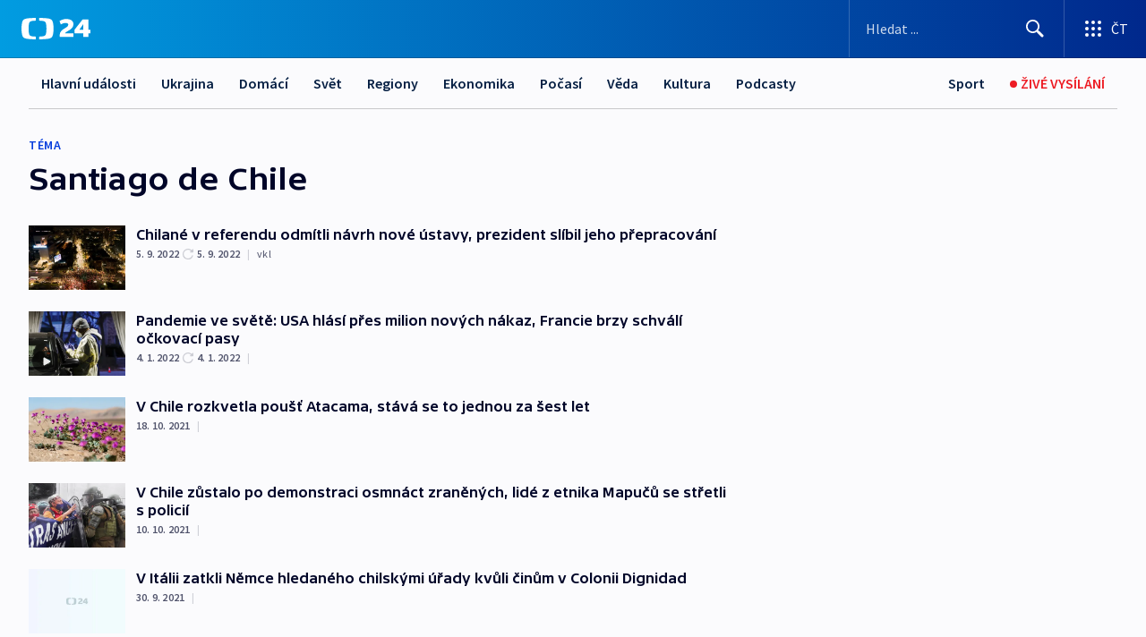

--- FILE ---
content_type: text/html; charset=utf-8
request_url: https://ct24.ceskatelevize.cz/tema/santiago-de-chile-30871
body_size: 55783
content:
<!DOCTYPE html><html lang="cs" data-sentry-element="Html" data-sentry-component="MyDocument" data-sentry-source-file="_document.tsx"><head data-sentry-element="Head" data-sentry-source-file="_document.tsx"><meta charSet="utf-8"/><meta content="initial-scale=1.0, width=device-width" name="viewport" data-sentry-element="meta" data-sentry-source-file="_app.tsx"/><meta name="publisher" content="ČT24, Česká televize" data-sentry-element="meta" data-sentry-source-file="_app.tsx"/><meta name="language" content="cs" data-sentry-element="meta" data-sentry-source-file="_app.tsx"/><meta name="theme-color" content="#ffffff" data-sentry-element="meta" data-sentry-source-file="_app.tsx"/><link rel="icon" href="/static/favicon.ico" sizes="any"/><link rel="icon" type="image/svg+xml" href="/static/favicon.svg"/><link rel="icon" type="image/png" href="/static/favicon.png"/><link rel="apple-touch-icon" href="/static/apple-touch-icon.png"/><link rel="manifest" href="/static/manifest.json"/><link rel="canonical" href="https://ct24.ceskatelevize.cz/tema/santiago-de-chile-30871"/><link rel="stylesheet" href="https://ctfs.ceskatelevize.cz/static/scripts/cmp/v2.1/orestbida/brands/ct24-light.css"/><title>Santiago de Chile — ČT24 — Česká televize</title><meta name="description" content=""/><meta name="robots" content="index, follow"/><meta property="og:title" content="Santiago de Chile — ČT24 — Česká televize"/><meta property="og:description" content=""/><meta property="og:image" content=""/><link rel="alternate" type="application/rss+xml" title="Santiago de Chile — ČT24 — Česká televize" href="/rss/tema/santiago-de-chile-30871"/><meta name="next-head-count" content="19"/><script id="google-tag-manager" nonce="ZjI4OWRmMDgtYmQ1Yi00MmZiLTgzMzAtMTEyMzJmMmZkYTk1" data-sentry-element="Script" data-sentry-source-file="_document.tsx" data-nscript="beforeInteractive">
                        var dataLayer = dataLayer || [];dataLayer.push({
                            "page": { "section": "24" },
                            "app": {"version": "1.74.4", "platform": "Web"}
                        });

                        (function(w,d,s,l,i){w[l]=w[l]||[];w[l].push({'gtm.start':
                        new Date().getTime(),event:'gtm.js'});var f=d.getElementsByTagName(s)[0],
                        j=d.createElement(s),dl=l!='dataLayer'?'&l='+l:'';j.async=true;j.src=
                        'https://www.googletagmanager.com/gtm.js?id='+i+dl;var n=d.querySelector('[nonce]');
                        n&&j.setAttribute('nonce',n.nonce||n.getAttribute('nonce'));f.parentNode.insertBefore(j,f);
                        })(window,document,'script','dataLayer','GTM-WR543Z2');
                  </script><link nonce="ZjI4OWRmMDgtYmQ1Yi00MmZiLTgzMzAtMTEyMzJmMmZkYTk1" rel="preload" href="/_next/static/css/ff84497c6c67c161.css" as="style"/><link nonce="ZjI4OWRmMDgtYmQ1Yi00MmZiLTgzMzAtMTEyMzJmMmZkYTk1" rel="stylesheet" href="/_next/static/css/ff84497c6c67c161.css" data-n-g=""/><link nonce="ZjI4OWRmMDgtYmQ1Yi00MmZiLTgzMzAtMTEyMzJmMmZkYTk1" rel="preload" href="/_next/static/css/cf23267297961e52.css" as="style"/><link nonce="ZjI4OWRmMDgtYmQ1Yi00MmZiLTgzMzAtMTEyMzJmMmZkYTk1" rel="stylesheet" href="/_next/static/css/cf23267297961e52.css" data-n-p=""/><link nonce="ZjI4OWRmMDgtYmQ1Yi00MmZiLTgzMzAtMTEyMzJmMmZkYTk1" rel="preload" href="/_next/static/css/5563bf4ae16bff67.css" as="style"/><link nonce="ZjI4OWRmMDgtYmQ1Yi00MmZiLTgzMzAtMTEyMzJmMmZkYTk1" rel="stylesheet" href="/_next/static/css/5563bf4ae16bff67.css" data-n-p=""/><noscript data-n-css="ZjI4OWRmMDgtYmQ1Yi00MmZiLTgzMzAtMTEyMzJmMmZkYTk1"></noscript><script defer="" nonce="ZjI4OWRmMDgtYmQ1Yi00MmZiLTgzMzAtMTEyMzJmMmZkYTk1" nomodule="" src="/_next/static/chunks/polyfills-42372ed130431b0a.js"></script><script src="/_next/static/chunks/webpack-499fab30b8e9b614.js" nonce="ZjI4OWRmMDgtYmQ1Yi00MmZiLTgzMzAtMTEyMzJmMmZkYTk1" defer=""></script><script src="/_next/static/chunks/framework-df2fc3d29a08040c.js" nonce="ZjI4OWRmMDgtYmQ1Yi00MmZiLTgzMzAtMTEyMzJmMmZkYTk1" defer=""></script><script src="/_next/static/chunks/main-a923b3509ccdae0b.js" nonce="ZjI4OWRmMDgtYmQ1Yi00MmZiLTgzMzAtMTEyMzJmMmZkYTk1" defer=""></script><script src="/_next/static/chunks/pages/_app-c2a4bd723eaa6e88.js" nonce="ZjI4OWRmMDgtYmQ1Yi00MmZiLTgzMzAtMTEyMzJmMmZkYTk1" defer=""></script><script src="/_next/static/chunks/2852872c-095e82de10fae69e.js" nonce="ZjI4OWRmMDgtYmQ1Yi00MmZiLTgzMzAtMTEyMzJmMmZkYTk1" defer=""></script><script src="/_next/static/chunks/75fc9c18-c433d48982ca9a30.js" nonce="ZjI4OWRmMDgtYmQ1Yi00MmZiLTgzMzAtMTEyMzJmMmZkYTk1" defer=""></script><script src="/_next/static/chunks/86-353db38eb9faeaaf.js" nonce="ZjI4OWRmMDgtYmQ1Yi00MmZiLTgzMzAtMTEyMzJmMmZkYTk1" defer=""></script><script src="/_next/static/chunks/7402-4bd48e3805c30e21.js" nonce="ZjI4OWRmMDgtYmQ1Yi00MmZiLTgzMzAtMTEyMzJmMmZkYTk1" defer=""></script><script src="/_next/static/chunks/5282-75d042eb512bfebd.js" nonce="ZjI4OWRmMDgtYmQ1Yi00MmZiLTgzMzAtMTEyMzJmMmZkYTk1" defer=""></script><script src="/_next/static/chunks/1717-e987c59798af39f8.js" nonce="ZjI4OWRmMDgtYmQ1Yi00MmZiLTgzMzAtMTEyMzJmMmZkYTk1" defer=""></script><script src="/_next/static/chunks/3362-6562fde6b73869c6.js" nonce="ZjI4OWRmMDgtYmQ1Yi00MmZiLTgzMzAtMTEyMzJmMmZkYTk1" defer=""></script><script src="/_next/static/chunks/7444-e60ad12959b52b0e.js" nonce="ZjI4OWRmMDgtYmQ1Yi00MmZiLTgzMzAtMTEyMzJmMmZkYTk1" defer=""></script><script src="/_next/static/chunks/3028-230b156353cc7673.js" nonce="ZjI4OWRmMDgtYmQ1Yi00MmZiLTgzMzAtMTEyMzJmMmZkYTk1" defer=""></script><script src="/_next/static/chunks/4035-8e9f8e7f61c25e84.js" nonce="ZjI4OWRmMDgtYmQ1Yi00MmZiLTgzMzAtMTEyMzJmMmZkYTk1" defer=""></script><script src="/_next/static/chunks/8468-1e77eced1ab09fee.js" nonce="ZjI4OWRmMDgtYmQ1Yi00MmZiLTgzMzAtMTEyMzJmMmZkYTk1" defer=""></script><script src="/_next/static/chunks/6460-be1ec94ad5a8e617.js" nonce="ZjI4OWRmMDgtYmQ1Yi00MmZiLTgzMzAtMTEyMzJmMmZkYTk1" defer=""></script><script src="/_next/static/chunks/9986-0f2280c8b3e25e76.js" nonce="ZjI4OWRmMDgtYmQ1Yi00MmZiLTgzMzAtMTEyMzJmMmZkYTk1" defer=""></script><script src="/_next/static/chunks/pages/tag/%5B...slug%5D-4b8c3c6f7ecc586e.js" nonce="ZjI4OWRmMDgtYmQ1Yi00MmZiLTgzMzAtMTEyMzJmMmZkYTk1" defer=""></script><script src="/_next/static/OpyWYP0HGrmu6p2c-_9AV/_buildManifest.js" nonce="ZjI4OWRmMDgtYmQ1Yi00MmZiLTgzMzAtMTEyMzJmMmZkYTk1" defer=""></script><script src="/_next/static/OpyWYP0HGrmu6p2c-_9AV/_ssgManifest.js" nonce="ZjI4OWRmMDgtYmQ1Yi00MmZiLTgzMzAtMTEyMzJmMmZkYTk1" defer=""></script><style nonce="ZjI4OWRmMDgtYmQ1Yi00MmZiLTgzMzAtMTEyMzJmMmZkYTk1">.ctg-header__wrapper {
  width: 100%;
  content: a;
  box-sizing: border-box;
  background-color: #fff;
}
.ctg-header__document-disable-scroll-local {}
@media screen and (max-width: 767px) {
  .ctg-header__document-disable-scroll-local {
    overflow: hidden !important;
    touch-action: none;
    overscroll-behavior: none;
    -webkit-overflow-scrolling: none;
  }
}
  .ctg-header__body-disable-scroll-local {  }
@media screen and (max-width: 767px) {
  .ctg-header__body-disable-scroll-local {
    overflow: hidden !important;
    touch-action: none;
    overscroll-behavior: none;
    -webkit-overflow-scrolling: none;
  }
}
  .ctg-header__document-disable-scroll-global {  }
@media screen and (max-width: 427px) {
  .ctg-header__document-disable-scroll-global {
    overflow: hidden !important;
    touch-action: none;
    overscroll-behavior: none;
    -webkit-overflow-scrolling: none;
  }
}
  .ctg-header__body-disable-scroll-global {  }
@media screen and (max-width: 427px) {
  .ctg-header__body-disable-scroll-global {
    overflow: hidden !important;
    touch-action: none;
    overscroll-behavior: none;
    -webkit-overflow-scrolling: none;
  }
}
  .ctg-header__document-disable-scroll-local-d2 {  }
@media screen and (max-width: 767px) {
  .ctg-header__document-disable-scroll-local-d2 {
    padding-right: 0px !important;
  }
}
  .ctg-header__document-disable-scroll-global-d4 {  }
@media screen and (max-width: 427px) {
  .ctg-header__document-disable-scroll-global-d4 {
    padding-right: 0px !important;
  }
}
  .ctg-header__inset-focus-visible {  }
  .ctg-header__context-menu-item-disabled {  }
  .ctg-header__context-menu-item.ctg-header__context-menu-item-disabled .ctg-header__context-menu-item-link, .ctg-header__context-menu-item.ctg-header__context-menu-item-disabled .ctg-header__context-menu-item-link:hover {
    cursor: auto;
  }
  .ctg-header__context-menu-item-active {  }
  .ctg-header__context-menu-item.ctg-header__context-menu-item-active .ctg-header__context-menu-item-link {
    cursor: default;
    font-family: SourceSansPro, sans-serif;
    font-weight: 600;
  }
  .ctg-header__context-menu-item-link {
    display: flex;
    padding: 9px 26px 9px;
    font-size: 1rem;
    align-items: center;
    font-family: SourceSansPro, sans-serif;
    line-height: 1.375rem;
    letter-spacing: 0;
    vertical-align: sub;
  }
  .ctg-header__context-menu-item:not(.ctg-header__context-menu-item-disabled) .ctg-header__context-menu-item-link:hover {  }
  .ctg-header__context-menu-item-link:hover {
    text-decoration: none;
  }
  .ctg-header__profile-name {  }
  .ctg-header__profile-name + ul li:first-child .ctg-header__context-menu-item-link {
    padding: 0 24px 9px;
  }
  .ctg-header__profile-name + ul li:first-child .ctg-header__context-menu-item-link:hover {
    text-decoration: underline;
    background-color: #fff;
  }
  .ctg-header__context-menu-item-link-is-not {  }
  .ctg-header__context-menu-item-link.ctg-header__context-menu-item-link-is-not {
    outline: none;
  }
  .ctg-header__context-menu-item-link.ctg-header__context-menu-item-link-is-not.focus-visible {
    box-shadow: 0px 0px 0px 2px #60a0ff;
  }
  .ctg-header__context-menu-item {
    color: #393939;
    width: 100%;
    padding: 0;
    max-width: 100%;
    list-style: none;
  }
  .ctg-header__context-menu-item > span {
    display: flex;
    align-items: center;
  }
  .ctg-header__context-menu-item > span > svg {
    fill: currentColor;
    flex: 0 0 auto;
    width: 20px;
    height: 20px;
    margin: 0 8px 0 -28px;
  }
  .ctg-header__context-menu-icon {
    width: 20px;
    display: flex;
    align-items: center;
    margin-right: 18px;
  }
  .ctg-header__context-menu-item-disabled-d0 {  }
  .ctg-header__context-menu-item.ctg-header__context-menu-item-disabled-d0 .ctg-header__context-menu-item-link, .ctg-header__context-menu-item.ctg-header__context-menu-item-disabled-d0 .ctg-header__context-menu-item-link:hover {
    background-color: transparent;
    color: #8d8d8d;
  }
  .ctg-header__context-menu-item-active-d1 {  }
  .ctg-header__context-menu-item.ctg-header__context-menu-item-active-d1 .ctg-header__context-menu-item-link {
    color: #000000;
  }
  .ctg-header__context-menu-item-link-d2 {
    color: #041e42;
  }
  .ctg-header__context-menu-item:not(.ctg-header__context-menu-item-disabled) .ctg-header__context-menu-item-link-d2:hover {
    color: #000000;
    background-color: #f4f4f4;
  }
  .ctg-header__context-menu-item-disabled-d3 {  }
  .ctg-header__context-menu-item.ctg-header__context-menu-item-disabled-d3 .ctg-header__context-menu-item-link, .ctg-header__context-menu-item.ctg-header__context-menu-item-disabled-d3 .ctg-header__context-menu-item-link:hover {
    background-color: transparent;
    color: #8d8d8d;
  }
  .ctg-header__context-menu-item-active-d4 {  }
  .ctg-header__context-menu-item.ctg-header__context-menu-item-active-d4 .ctg-header__context-menu-item-link {
    color: #000000;
  }
  .ctg-header__context-menu-item-link-d5 {
    color: #041e42;
  }
  .ctg-header__context-menu-item:not(.ctg-header__context-menu-item-disabled) .ctg-header__context-menu-item-link-d5:hover {
    color: #000000;
    background-color: #f4f4f4;
  }
  .ctg-header__context-menu-item-disabled-d6 {  }
  .ctg-header__context-menu-item.ctg-header__context-menu-item-disabled-d6 .ctg-header__context-menu-item-link, .ctg-header__context-menu-item.ctg-header__context-menu-item-disabled-d6 .ctg-header__context-menu-item-link:hover {
    background-color: transparent;
    color: #8d8d8d;
  }
  .ctg-header__context-menu-item-active-d7 {  }
  .ctg-header__context-menu-item.ctg-header__context-menu-item-active-d7 .ctg-header__context-menu-item-link {
    color: #000000;
  }
  .ctg-header__context-menu-item-link-d8 {
    color: #041e42;
  }
  .ctg-header__context-menu-item:not(.ctg-header__context-menu-item-disabled) .ctg-header__context-menu-item-link-d8:hover {
    color: #000000;
    background-color: #f4f4f4;
  }
  .ctg-header__context-menu-item-disabled-d9 {  }
  .ctg-header__context-menu-item.ctg-header__context-menu-item-disabled-d9 .ctg-header__context-menu-item-link, .ctg-header__context-menu-item.ctg-header__context-menu-item-disabled-d9 .ctg-header__context-menu-item-link:hover {
    background-color: transparent;
    color: #8d8d8d;
  }
  .ctg-header__context-menu-item-active-d10 {  }
  .ctg-header__context-menu-item.ctg-header__context-menu-item-active-d10 .ctg-header__context-menu-item-link {
    color: #000000;
  }
  .ctg-header__context-menu-item-link-d11 {
    color: #041e42;
  }
  .ctg-header__context-menu-item:not(.ctg-header__context-menu-item-disabled) .ctg-header__context-menu-item-link-d11:hover {
    color: #000000;
    background-color: #f4f4f4;
  }
  .ctg-header__context-menu-item-disabled-d12 {  }
  .ctg-header__context-menu-item.ctg-header__context-menu-item-disabled-d12 .ctg-header__context-menu-item-link, .ctg-header__context-menu-item.ctg-header__context-menu-item-disabled-d12 .ctg-header__context-menu-item-link:hover {
    background-color: transparent;
    color: #8d8d8d;
  }
  .ctg-header__context-menu-item-active-d13 {  }
  .ctg-header__context-menu-item.ctg-header__context-menu-item-active-d13 .ctg-header__context-menu-item-link {
    color: #000000;
  }
  .ctg-header__context-menu-item-link-d14 {
    color: #041e42;
  }
  .ctg-header__context-menu-item:not(.ctg-header__context-menu-item-disabled) .ctg-header__context-menu-item-link-d14:hover {
    color: #000000;
    background-color: #f4f4f4;
  }
  .ctg-header__context-menu-item-disabled-d15 {  }
  .ctg-header__context-menu-item.ctg-header__context-menu-item-disabled-d15 .ctg-header__context-menu-item-link, .ctg-header__context-menu-item.ctg-header__context-menu-item-disabled-d15 .ctg-header__context-menu-item-link:hover {
    background-color: transparent;
    color: #8d8d8d;
  }
  .ctg-header__context-menu-item-active-d16 {  }
  .ctg-header__context-menu-item.ctg-header__context-menu-item-active-d16 .ctg-header__context-menu-item-link {
    color: #000000;
  }
  .ctg-header__context-menu-item-link-d17 {
    color: #041e42;
  }
  .ctg-header__context-menu-item:not(.ctg-header__context-menu-item-disabled) .ctg-header__context-menu-item-link-d17:hover {
    color: #000000;
    background-color: #f4f4f4;
  }
  .ctg-header__context-menu-item-disabled-d18 {  }
  .ctg-header__context-menu-item.ctg-header__context-menu-item-disabled-d18 .ctg-header__context-menu-item-link, .ctg-header__context-menu-item.ctg-header__context-menu-item-disabled-d18 .ctg-header__context-menu-item-link:hover {
    background-color: transparent;
    color: #8d8d8d;
  }
  .ctg-header__context-menu-item-active-d19 {  }
  .ctg-header__context-menu-item.ctg-header__context-menu-item-active-d19 .ctg-header__context-menu-item-link {
    color: #000000;
  }
  .ctg-header__context-menu-item-link-d20 {
    color: #041e42;
  }
  .ctg-header__context-menu-item:not(.ctg-header__context-menu-item-disabled) .ctg-header__context-menu-item-link-d20:hover {
    color: #000000;
    background-color: #f4f4f4;
  }
  .ctg-header__context-menu-item-disabled-d21 {  }
  .ctg-header__context-menu-item.ctg-header__context-menu-item-disabled-d21 .ctg-header__context-menu-item-link, .ctg-header__context-menu-item.ctg-header__context-menu-item-disabled-d21 .ctg-header__context-menu-item-link:hover {
    background-color: transparent;
    color: #8d8d8d;
  }
  .ctg-header__context-menu-item-active-d22 {  }
  .ctg-header__context-menu-item.ctg-header__context-menu-item-active-d22 .ctg-header__context-menu-item-link {
    color: #000000;
  }
  .ctg-header__context-menu-item-link-d23 {
    color: #041e42;
  }
  .ctg-header__context-menu-item:not(.ctg-header__context-menu-item-disabled) .ctg-header__context-menu-item-link-d23:hover {
    color: #000000;
    background-color: #f4f4f4;
  }
  .ctg-header__context-menu-item-disabled-d24 {  }
  .ctg-header__context-menu-item.ctg-header__context-menu-item-disabled-d24 .ctg-header__context-menu-item-link, .ctg-header__context-menu-item.ctg-header__context-menu-item-disabled-d24 .ctg-header__context-menu-item-link:hover {
    background-color: transparent;
    color: #8d8d8d;
  }
  .ctg-header__context-menu-item-active-d25 {  }
  .ctg-header__context-menu-item.ctg-header__context-menu-item-active-d25 .ctg-header__context-menu-item-link {
    color: #000000;
  }
  .ctg-header__context-menu-item-link-d26 {
    color: #041e42;
  }
  .ctg-header__context-menu-item:not(.ctg-header__context-menu-item-disabled) .ctg-header__context-menu-item-link-d26:hover {
    color: #000000;
    background-color: #f4f4f4;
  }
  .ctg-header__context-menu-item-disabled-d27 {  }
  .ctg-header__context-menu-item.ctg-header__context-menu-item-disabled-d27 .ctg-header__context-menu-item-link, .ctg-header__context-menu-item.ctg-header__context-menu-item-disabled-d27 .ctg-header__context-menu-item-link:hover {
    background-color: transparent;
    color: #8d8d8d;
  }
  .ctg-header__context-menu-item-active-d28 {  }
  .ctg-header__context-menu-item.ctg-header__context-menu-item-active-d28 .ctg-header__context-menu-item-link {
    color: #000000;
  }
  .ctg-header__context-menu-item-link-d29 {
    color: #041e42;
  }
  .ctg-header__context-menu-item:not(.ctg-header__context-menu-item-disabled) .ctg-header__context-menu-item-link-d29:hover {
    color: #000000;
    background-color: #f4f4f4;
  }
  .ctg-header__context-menu-item-disabled-d30 {  }
  .ctg-header__context-menu-item.ctg-header__context-menu-item-disabled-d30 .ctg-header__context-menu-item-link, .ctg-header__context-menu-item.ctg-header__context-menu-item-disabled-d30 .ctg-header__context-menu-item-link:hover {
    background-color: transparent;
    color: #8d8d8d;
  }
  .ctg-header__context-menu-item-active-d31 {  }
  .ctg-header__context-menu-item.ctg-header__context-menu-item-active-d31 .ctg-header__context-menu-item-link {
    color: #000000;
  }
  .ctg-header__context-menu-item-link-d32 {
    color: #041e42;
  }
  .ctg-header__context-menu-item:not(.ctg-header__context-menu-item-disabled) .ctg-header__context-menu-item-link-d32:hover {
    color: #000000;
    background-color: #f4f4f4;
  }
  .ctg-header__context-menu-item-disabled-d33 {  }
  .ctg-header__context-menu-item.ctg-header__context-menu-item-disabled-d33 .ctg-header__context-menu-item-link, .ctg-header__context-menu-item.ctg-header__context-menu-item-disabled-d33 .ctg-header__context-menu-item-link:hover {
    background-color: transparent;
    color: #8d8d8d;
  }
  .ctg-header__context-menu-item-active-d34 {  }
  .ctg-header__context-menu-item.ctg-header__context-menu-item-active-d34 .ctg-header__context-menu-item-link {
    color: #000000;
  }
  .ctg-header__context-menu-item-link-d35 {
    color: #041e42;
  }
  .ctg-header__context-menu-item:not(.ctg-header__context-menu-item-disabled) .ctg-header__context-menu-item-link-d35:hover {
    color: #000000;
    background-color: #f4f4f4;
  }
  .ctg-header__context-menu-item-disabled-d36 {  }
  .ctg-header__context-menu-item.ctg-header__context-menu-item-disabled-d36 .ctg-header__context-menu-item-link, .ctg-header__context-menu-item.ctg-header__context-menu-item-disabled-d36 .ctg-header__context-menu-item-link:hover {
    background-color: transparent;
    color: #8d8d8d;
  }
  .ctg-header__context-menu-item-active-d37 {  }
  .ctg-header__context-menu-item.ctg-header__context-menu-item-active-d37 .ctg-header__context-menu-item-link {
    color: #000000;
  }
  .ctg-header__context-menu-item-link-d38 {
    color: #041e42;
  }
  .ctg-header__context-menu-item:not(.ctg-header__context-menu-item-disabled) .ctg-header__context-menu-item-link-d38:hover {
    color: #000000;
    background-color: #f4f4f4;
  }
  .ctg-header__local-menu-mobile-nav {
    width: 100%;
    display: none;
    position: relative;
    box-shadow: 0px 1px 3px rgba(0, 0, 0, 0.2), 0px 12px 24px -8px rgba(0, 0, 0, 0.15);
    margin-left: auto;
    background-color: #fff;
  }
  .ctg-header__local-menu-mobile-nav .ctg-header__context-menu {
    width: 100%;
    padding: 16px 0;
    box-shadow: none;
    background-color: transparent;
  }
  .ctg-header__local-menu-mobile-nav .ctg-header__context-menu li.ctg-header__context-menu-item-active > a, .ctg-header__local-menu-mobile-nav .ctg-header__context-menu li.ctg-header__context-menu-item-active > span, .ctg-header__local-menu-mobile-nav .ctg-header__context-menu li > a:hover {
    color: #041e42;
  }
  .ctg-header__local-menu-mobile-nav .ctg-header__context-menu li:not(.ctg-header__context-menu-item-disabled) > a:hover, .ctg-header__local-menu-mobile-nav .ctg-header__context-menu li:not(.ctg-header__context-menu-item-disabled) > span.ctg-header__local-menu-mobile-nav .ctg-header__context-menu li:not(.ctg-header__context-menu-item-disabled):hover {
    background-color: #f4f4f4;
  }
  .ctg-header__local-menu-mobile-nav-visible {
    display: block;
  }
  .ctg-header__local-menu-mobile-nav-wrapper {
    top: 105px;
    left: 0;
    width: 100%;
    height: calc(100% - 105px);
    padding: 0;
    z-index: 101;
    overflow: auto;
    position: fixed;
    visibility: hidden;
    background-color: rgba(0, 0, 0, .3);
  }
  .ctg-header__local-menu-mobile-nav-wrapper-visible {
    visibility: visible;
  }
  .ctg-header__local-menu-mobile-button-wrapper {
    color: inherit;
    display: flex;
    align-items: center;
  }
  .ctg-header__local-menu-mobile-button-wrapper > button {
    color: inherit;
    display: flex;
    padding: 10px 16px;
    align-items: center;
  }
  .ctg-header__local-menu-mobile-button > svg {
    color: inherit;
    width: 24px;
    height: 24px;
    margin-right: 4px;
  }
  .ctg-header__local-menu-mobile-button > span {
    color: inherit;
    font-size: 1rem;
    font-family: SourceSansPro, sans-serif;
    line-height: 1;
  }
  .ctg-header__inset-focus-visible {  }
  .ctg-header__hotlink-nav-list-item {
    position: relative;
  }
@media (max-width: 767px) {
  .ctg-header__hotlink-nav-list-item {
    border-left: 1px solid rgba(0, 0, 0, 0.2);
  }
}
  .ctg-header__hotlink-nav-list-item > a, .ctg-header__hotlink-nav-list-item > button, .ctg-header__hotlink-nav-list-item > span {
    height: 100%;
    margin: 0;
    display: flex;
    position: relative;
    font-size: 16px;
    box-sizing: border-box;
    transition: backgroundColor 150ms, borderColor 150ms,color 150ms;
    align-items: center;
    font-family: SourceSansPro, sans-serif;
    font-weight: 600;
    line-height: 1.314rem;
    padding-top: 5px;
    white-space: nowrap;
    padding-left: 14px;
    padding-right: 14px;
    letter-spacing: normal;
    padding-bottom: 5px;
    justify-content: center;
    text-decoration: none;
  }
  .ctg-header__hotlink-nav-list-item > span {
    cursor: default;
  }
  .ctg-header__hotlink-nav-list-item > a svg, .ctg-header__hotlink-nav-list-item > button svg, .ctg-header__hotlink-nav-list-item > span svg {
    margin-right: 4px;
  }
  .ctg-header__hotlink-nav-list-item-active.ctg-header__hotlink-nav-list-item > a svg, .ctg-header__hotlink-nav-list-item-active.ctg-header__hotlink-nav-list-item > button svg, .ctg-header__hotlink-nav-list-item-active.ctg-header__hotlink-nav-list-item > span svg {  }
  .ctg-header__hotlink-nav-list-item-active.ctg-header__hotlink-nav-list-item > a, .ctg-header__hotlink-nav-list-item-active.ctg-header__hotlink-nav-list-item > button, .ctg-header__hotlink-nav-list-item-active.ctg-header__hotlink-nav-list-item > span {  }
@media (hover: hover) {
  .ctg-header__hotlink-nav-list-item > a, .ctg-header__hotlink-nav-list-item > button, .ctg-header__hotlink-nav-list-item > span {  }
  .ctg-header__hotlink-nav-list-item > a:hover svg, .ctg-header__hotlink-nav-list-item > button:hover svg, .ctg-header__hotlink-nav-list-item > span:hover svg {  }
  .ctg-header__hotlink-nav-list-item > a:hover, .ctg-header__hotlink-nav-list-item > button:hover, .ctg-header__hotlink-nav-list-item > span:hover {
    text-decoration: none;
  }
}
  .ctg-header__hotlink-nav-list-item-active {  }
  .ctg-header__hotlink-nav-list-item-active:before {
    left: 50%;
    width: 0;
    bottom: -6px;
    height: 0;
    content: "";
    position: absolute;
    border-left: 6px solid transparent;
    margin-left: -6px;
    border-right: 6px solid transparent;
  }
  .ctg-header__hotlink-nav-list-item-d0 {  }
  .ctg-header__hotlink-nav-list-item-d0 > a, .ctg-header__hotlink-nav-list-item-d0 > button, .ctg-header__hotlink-nav-list-item-d0 > span {
    background-color: transparent;
    color: #041e42;
  }
  .ctg-header__hotlink-nav-list-item-d0 > a svg, .ctg-header__hotlink-nav-list-item-d0 > button svg, .ctg-header__hotlink-nav-list-item-d0 > span svg {
    color: inherit;
  }
  .ctg-header__hotlink-nav-list-item-active.ctg-header__hotlink-nav-list-item-d0 > a svg, .ctg-header__hotlink-nav-list-item-active.ctg-header__hotlink-nav-list-item-d0 > button svg, .ctg-header__hotlink-nav-list-item-active.ctg-header__hotlink-nav-list-item-d0 > span svg {
    color: inherit;
  }
  .ctg-header__hotlink-nav-list-item-active.ctg-header__hotlink-nav-list-item-d0 > a, .ctg-header__hotlink-nav-list-item-active.ctg-header__hotlink-nav-list-item-d0 > button, .ctg-header__hotlink-nav-list-item-active.ctg-header__hotlink-nav-list-item-d0 > span {
    background-color: #041e42;
    color: #fff;
    border-color: #041e42;
  }
@media (hover: hover) {
  .ctg-header__hotlink-nav-list-item-d0 > a, .ctg-header__hotlink-nav-list-item-d0 > button, .ctg-header__hotlink-nav-list-item-d0 > span {  }
  .ctg-header__hotlink-nav-list-item-d0 > a:hover svg, .ctg-header__hotlink-nav-list-item-d0 > button:hover svg, .ctg-header__hotlink-nav-list-item-d0 > span:hover svg {
    color: inherit;
  }
  .ctg-header__hotlink-nav-list-item-d0 > a:hover, .ctg-header__hotlink-nav-list-item-d0 > button:hover, .ctg-header__hotlink-nav-list-item-d0 > span:hover {
    background-color: #041e42;
    color: #fff;
    border-color: #041e42;
  }
}
  .ctg-header__hotlink-nav-list-item-active-d2 {  }
  .ctg-header__hotlink-nav-list-item-active-d2:before {
    border-top: 6px solid #041e42;
  }
  .ctg-header__hotlink-nav-list-item-d3 {  }
  .ctg-header__hotlink-nav-list-item-d3 > a, .ctg-header__hotlink-nav-list-item-d3 > button, .ctg-header__hotlink-nav-list-item-d3 > span {
    background-color: transparent;
    color: #041e42;
  }
  .ctg-header__hotlink-nav-list-item-d3 > a svg, .ctg-header__hotlink-nav-list-item-d3 > button svg, .ctg-header__hotlink-nav-list-item-d3 > span svg {
    color: inherit;
  }
  .ctg-header__hotlink-nav-list-item-active.ctg-header__hotlink-nav-list-item-d3 > a svg, .ctg-header__hotlink-nav-list-item-active.ctg-header__hotlink-nav-list-item-d3 > button svg, .ctg-header__hotlink-nav-list-item-active.ctg-header__hotlink-nav-list-item-d3 > span svg {
    color: inherit;
  }
  .ctg-header__hotlink-nav-list-item-active.ctg-header__hotlink-nav-list-item-d3 > a, .ctg-header__hotlink-nav-list-item-active.ctg-header__hotlink-nav-list-item-d3 > button, .ctg-header__hotlink-nav-list-item-active.ctg-header__hotlink-nav-list-item-d3 > span {
    background-color: #041e42;
    color: #fff;
    border-color: #041e42;
  }
@media (hover: hover) {
  .ctg-header__hotlink-nav-list-item-d3 > a, .ctg-header__hotlink-nav-list-item-d3 > button, .ctg-header__hotlink-nav-list-item-d3 > span {  }
  .ctg-header__hotlink-nav-list-item-d3 > a:hover svg, .ctg-header__hotlink-nav-list-item-d3 > button:hover svg, .ctg-header__hotlink-nav-list-item-d3 > span:hover svg {
    color: inherit;
  }
  .ctg-header__hotlink-nav-list-item-d3 > a:hover, .ctg-header__hotlink-nav-list-item-d3 > button:hover, .ctg-header__hotlink-nav-list-item-d3 > span:hover {
    background-color: #041e42;
    color: #fff;
    border-color: #041e42;
  }
}
  .ctg-header__hotlink-nav-list-item-active-d5 {  }
  .ctg-header__hotlink-nav-list-item-active-d5:before {
    border-top: 6px solid #041e42;
  }
  .ctg-header__hotlink-nav-list {
    height: 100%;
    margin: 0;
    display: flex;
    padding: 0;
    position: relative;
    list-style-type: none;
  }
  .ctg-header__hotlink-nav-button-container {
    position: relative;
  }
  .ctg-header__local-menu-nav-list-item {
    position: relative;
    max-width: 235px;
  }
  .ctg-header__local-menu-nav-list-item > a, .ctg-header__local-menu-nav-list-item > button, .ctg-header__local-menu-nav-list-item > span {
    color: #041e42;
    height: 57px;
    margin: 0;
    display: block;
    padding: 0 14px;
    overflow: hidden;
    position: relative;
    font-size: 1rem;
    box-sizing: border-box;
    transition: background-color 150ms, border-color 150ms,color 150ms;
    font-family: SourceSansPro, sans-serif;
    font-weight: 600;
    line-height: 57px;
    white-space: nowrap;
    text-overflow: ellipsis;
    letter-spacing: normal;
    text-decoration: none;
  }
  .ctg-header__local-menu-nav-list-item > span {
    cursor: default;
  }
  .ctg-header__local-menu-nav-list-item a {
    text-decoration: none;
  }
  .ctg-header__local-menu-nav-list-item-active.ctg-header__local-menu-nav-list-item > a, .ctg-header__local-menu-nav-list-item > a:hover, .ctg-header__local-menu-nav-list-item-active.ctg-header__local-menu-nav-list-item > button, .ctg-header__local-menu-nav-list-item > button:hover, .ctg-header__local-menu-nav-list-item-active.ctg-header__local-menu-nav-list-item > span, .ctg-header__local-menu-nav-list-item > span:hover {
    color: #fff;
    border-color: #041e42;
    text-decoration: none;
    background-color: #041e42;
  }
  .ctg-header__local-menu-nav-list-item-active:before {
    left: 50%;
    width: 0;
    bottom: -6px;
    height: 0;
    content: "";
    position: absolute;
    border-top: 6px solid #041e42;
    border-left: 6px solid transparent;
    margin-left: -6px;
    border-right: 6px solid transparent;
  }
  .ctg-header__local-menu-nav.ctg-header__local-menu-nav-gradient {
    mask-size: auto;
    mask-image: linear-gradient( to right, black calc(100% - 150px), transparent calc(100% - 100px));
    mask-repeat: no-repeat, no-repeat;
    mask-position: 0 0, 100% 0;
    -webkit-mask-size: auto;
    -webkit-mask-image: linear-gradient( to right, black calc(100% - 150px), transparent calc(100% - 100px));
    -webkit-mask-repeat: no-repeat, no-repeat;
    -webkit-mask-position: 0 0, 100% 0;
  }
  .ctg-header__local-menu-nav-list {
    width: fit-content;
    margin: 0;
    display: flex;
    padding: 0;
    position: relative;
    list-style-type: none;
  }
  .ctg-header__local-menu-nav-button-container {
    position: relative;
  }
  .ctg-header__local-menu-nav-button-container .ctg-header__context-menu {
    left: -30px;
  }
  .ctg-header__local-menu-nav-button:before {
    left: 50%;
    bottom: -6px;
    height: 0;
    content: "";
    display: block;
    opacity: 0;
    z-index: 2;
    position: absolute;
    transform: translateX(-50%);
    border-top: 6px solid #041e42;
    transition: opacity .150ms ease;
    border-left: 6px solid transparent;
    border-right: 6px solid transparent;
    pointer-events: none;
  }
  .ctg-header__local-menu-nav-button:hover {
    cursor: pointer;
  }
  .ctg-header__local-menu-nav-button-active {
    color: #fff !important;
    background-color: #041e42;
  }
  .ctg-header__local-menu-nav-button-active:before {
    opacity: 1;
  }
  .ctg-header__local-menu-nav-button-active.dark {
    color: #041e42 !important;
    background-color: #fff !important;
  }
  .ctg-header__local-menu-nav-button-active.dark:before {
    border-top: 6px solid #fff;
  }
  .ctg-header__local-menu-wrapper {
    position: relative;
  }
@media screen and (min-width: 768px) {
  .ctg-header__local-menu-wrapper {
    margin: 0 auto;
    padding: 0 24px;
    max-width: 1168px;
  }
}
  .ctg-header__local-menu {
    height: 49px;
    display: grid;
    z-index: 1;
    position: relative;
    box-sizing: border-box;
    align-items: center;
    border-bottom: 1px solid rgba(0, 0, 0, 0.2);
    justify-content: stretch;
    grid-template-columns: 1fr min-content min-content;
  }
@media screen and (min-width: 768px) {
  .ctg-header__local-menu {
    height: 57px;
    max-width: 100%;
    grid-template-rows: 57px;
    grid-template-columns: minmax(0, 100%) min-content min-content;
  }
  .ctg-header__local-menu.secondaryMenu {
    height: auto;
  }
}
  .ctg-header__local-menu.hideBottomLine {
    height: 48px;
    border-bottom: 0;
  }
@media screen and (min-width: 768px) {
  .ctg-header__local-menu.hideBottomLine {
    height: 56px;
    grid-template-rows: 56px;
  }
}
  .ctg-header__local-menu-secondary-wrapper {
    width: 100%;
  }
  .ctg-header__local-nav-wrapper {
    display: none;
  }
@media screen and (min-width: 768px) {
  .ctg-header__local-nav-wrapper {
    display: block;
    position: relative;
  }
}
  .ctg-header__hotlink-nav-wrapper {
    height: 100%;
    position: relative;
  }
@media screen and (min-width: 768px) {
  .ctg-header__hotlink-nav-wrapper {
    display: block;
    position: relative;
  }
}
  .ctg-header__local-menu-mobile-button-wrapper {
    height: 100%;
  }
@media screen and (min-width: 768px) {
  .ctg-header__local-menu-mobile-button-wrapper {
    display: none;
  }
}
  .ctg-header__local-menu-mobile-button-wrapper .ctg-header__local-menu-mobile-button {
    width: 100%;
    height: 100%;
  }
  .ctg-header__local-menu-mobile-button-wrapper .ctg-header__local-menu-mobile-button.ctg-header__local-menu-mobile-button-active {
    background-color: rgba(0, 0, 0, 0.04);
  }
@media (hover: hover) {
  .ctg-header__local-menu-mobile-button-wrapper .ctg-header__local-menu-mobile-button:hover {
    color: #fff;
    background-color: #041e42;
  }
  .inverted .ctg-header__local-menu-mobile-button-wrapper .ctg-header__local-menu-mobile-button:hover {
    color: #fff;
    background-color: transparent;
  }
}
  .ctg-header__header-dark .ctg-header__local-menu-nav-list-item > a, .ctg-header__header-dark .ctg-header__local-menu-nav-list-item > button, .ctg-header__header-dark .ctg-header__local-menu-nav-list-item > span {
    color: #fff;
  }
  .ctg-header__header-dark .ctg-header__local-menu-nav-list-item.ctg-header__local-menu-nav-list-item-active > a, .ctg-header__header-dark .ctg-header__local-menu-nav-list-item.ctg-header__local-menu-nav-list-item-active > button, .ctg-header__header-dark .ctg-header__local-menu-nav-list-item.ctg-header__local-menu-nav-list-item-active > span {
    color: #041e42;
    border-color: #fff;
    background-color: #fff;
  }
  .ctg-header__header-dark .ctg-header__local-menu-nav-list-item.ctg-header__local-menu-nav-list-item-active:before {
    border-top-color: #fff;
  }
  .ctg-header__header-dark .ctg-header__local-menu-nav-list-item > a:hover, .ctg-header__header-dark .ctg-header__local-menu-nav-list-item > button:hover, .ctg-header__header-dark .ctg-header__local-menu-nav-list-item > span:hover {
    color: #041e42;
    border-color: #fff;
    background-color: #fff;
  }
  .ctg-header__header-dark .ctg-header__hotlink-nav-list-item > a, .ctg-header__header-dark .ctg-header__hotlink-nav-list-item > button, .ctg-header__header-dark .ctg-header__hotlink-nav-list-item > span {
    color: #fff;
  }
@media screen and (max-width: 767px) {
  .ctg-header__header-dark .ctg-header__hotlink-nav-list-item {
    border-color: rgba(255, 255, 255, 0.2);;
  }
}
  .ctg-header__header-dark .ctg-header__hotlink-nav-list-item.ctg-header__hotlink-nav-list-item-active > a, .ctg-header__header-dark .ctg-header__hotlink-nav-list-item.ctg-header__hotlink-nav-list-item-active > button, .ctg-header__header-dark .ctg-header__hotlink-nav-list-item.ctg-header__hotlink-nav-list-item-active > span {
    color: #041e42;
    border-color: #fff;
    background-color: #fff;
  }
  .ctg-header__header-dark .ctg-header__hotlink-nav-list-item.ctg-header__hotlink-nav-list-item-active > a:before, .ctg-header__header-dark .ctg-header__hotlink-nav-list-item.ctg-header__hotlink-nav-list-item-active > button:before, .ctg-header__header-dark .ctg-header__hotlink-nav-list-item.ctg-header__hotlink-nav-list-item-active > span:before {
    border-top: 6px solid white;
  }
  .ctg-header__hotlink-nav-list-item-active.ctg-header__header-dark .ctg-header__hotlink-nav-list-item > a, .ctg-header__header-dark .ctg-header__hotlink-nav-list-item > a:hover, .ctg-header__hotlink-nav-list-item-active.ctg-header__header-dark .ctg-header__hotlink-nav-list-item > button, .ctg-header__header-dark .ctg-header__hotlink-nav-list-item > button:hover, .ctg-header__hotlink-nav-list-item-active.ctg-header__header-dark .ctg-header__hotlink-nav-list-item > span, .ctg-header__header-dark .ctg-header__hotlink-nav-list-item > span:hover {
    color: #041e42;
    border-color: #fff;
    background-color: #fff;
  }
  .ctg-header__hotlink-nav-list-item-active.ctg-header__header-dark .ctg-header__hotlink-nav-list-item > a:before, .ctg-header__hotlink-nav-list-item-active.ctg-header__header-dark .ctg-header__hotlink-nav-list-item > button:before, .ctg-header__hotlink-nav-list-item-active.ctg-header__header-dark .ctg-header__hotlink-nav-list-item > span:before {
    border-top: 6px solid white;
  }
  .ctg-header__header-dark .ctg-header__local-menu {
    border-bottom: 1px solid rgba(255, 255, 255, 0.2);
  }
  .ctg-header__header-dark .ctg-header__hotlink-nav-wrapper button:hover, .ctg-header__header-dark .ctg-header__hotlink-nav-wrapper button.ctg-header__local-menu-mobile-button-active {
    color: #041e42;
    background-color: #fff;
  }
  .ctg-header__header-dark .ctg-header__local-menu-mobile-button-wrapper .ctg-header__local-menu-mobile-button.ctg-header__local-menu-mobile-button-active {
    color: #041e42;
    height: calc(100% + 1px);
    background-color: #fff;
  }
@media (hover: hover) {
  .ctg-header__header-dark .ctg-header__local-menu-mobile-button-wrapper .ctg-header__local-menu-mobile-button:hover {
    color: #041e42;
    background-color: #fff;
  }
  .inverted .ctg-header__header-dark .ctg-header__local-menu-mobile-button-wrapper .ctg-header__local-menu-mobile-button:hover {
    color: #fff;
    background-color: #041e42;
  }
}
  .ctg-header__global-menu-logo-wrapper {
    display: flex;
    align-items: center;
  }
@media (max-width: 359px) {
  .ctg-header__global-menu-logo-wrapper {
    border-left: 0;
  }
}
  .ctg-header__global-menu-logo-link {
    height: 20px;
    margin: 0 16px;
  }
@media (min-width: 360px) {
  .ctg-header__global-menu-logo-link {
    height: 24px;
  }
}
@media (min-width: 768px) {
  .ctg-header__global-menu-logo-link {
    margin-top: 0;
    margin-left: 24px;
    margin-right: 24px;
    margin-bottom: 0;
  }
}
  .ctg-header__global-menu-logo {
    height: 100%;
    display: block;
    max-height: 100%;
  }
  .ctg-header__has-shp-nav {  }
  .ctg-header__global-menu-wrapper {
    height: 56px;
    display: flex;
    position: relative;
    background: transparent;
    align-items: center;
    border-bottom: 1px solid rgba(0, 0, 0, .2);
  }
@media screen and (min-width: 768px) {
  .ctg-header__global-menu-wrapper {
    height: 65px;
  }
}
  .ctg-header__background-class {  }
  .ctg-header__global-menu-right-items {  }
  .ctg-header__global-menu-wrapper .ctg-header__global-menu-right-items {
    height: 100%;
    display: flex;
    margin-left: auto;
  }
  .ctg-header__global-menu-logo-wrapper {  }
  .ctg-header__global-menu-wrapper .ctg-header__global-menu-logo-wrapper {
    flex: 0 1 auto;
    color: inherit;
    height: 100%;
  }
  .ctg-header__background-class-d0 {
    background: linear-gradient(90deg, #019CE1 0%, #00288C 100%);
  }
  .ctg-header__global-menu-nav-button-wrapper {
    color: #041e42;
    height: 100%;
    display: flex;
    box-sizing: border-box;
    align-items: center;
    border-left: 1px solid rgba(0, 0, 0, 0.2);
  }
  .ctg-header__global-menu-nav-button-wrapper > a, .ctg-header__global-menu-nav-button-wrapper > button {
    transition: backgroundColor 200ms,color 200ms;
  }
  .ctg-header__global-menu-nav-button-wrapper searchInput {
    color: #000;
  }
@media (hover: hover) {
  .ctg-header__global-menu-nav-button-wrapper > a:hover, .ctg-header__global-menu-nav-button-wrapper > button:hover {
    background-color: rgba(0, 0, 0, 0.04);
  }
}
   .ctg-header__global-menu-nav-button-wrapper > .ctg-header__menu-button-active {
    background-color: rgba(0, 0, 0, 0.04);
  }
  .ctg-header__global-menu-nav-button-wrapper > button {
    display: flex;
    padding: 10px 20px;
    align-items: center;
  }
@media (max-width: 767px) {
  .ctg-header__global-menu-nav-button-wrapper {
    border-left: 0;
  }
  mobileSearchOpened .ctg-header__global-menu-nav-button-wrapper {
    display: none;
  }
}
  .ctg-header__global-menu-nav-button-wrapper.dark {
    color: #fff;
    border-left-color: rgba(255, 255, 255, 0.2);
  }
  .ctg-header__global-menu-nav-button-wrapper.dark searchInput {
    color: #fff;
  }
@media (hover: hover) {
  .ctg-header__global-menu-nav-button-wrapper.dark > a:hover, .ctg-header__global-menu-nav-button-wrapper.dark > button:hover {
    background-color: rgba(255, 255, 255, 0.08);
  }
}
  .ctg-header__global-menu-nav-button-wrapper.dark > .ctg-header__menu-button-active {
    background-color: rgba(255, 255, 255, 0.08);
  }
  .ctg-header__menu-button > svg {
    color: inherit;
    width: 24px;
    height: 24px;
    margin-right: 8px;
  }
  .ctg-header__menu-button > span {
    color: inherit;
    font-family: SourceSansPro, sans-serif;
    line-height: 24px;
  }
  .ctg-header__search-wrapper {
    color: #041e42;
    height: 100%;
    position: relative;
    box-sizing: border-box;
    border-left: 1px solid rgba(0, 0, 0, 0.2);
  }
  .ctg-header__search-wrapper > a, .ctg-header__search-wrapper > button {
    transition: backgroundColor 200ms,color 200ms;
  }
  .ctg-header__search-wrapper .ctg-header__search-input {
    color: #000;
  }
@media (hover: hover) {
  .ctg-header__search-wrapper > a:hover, .ctg-header__search-wrapper > button:hover {
    background-color: rgba(0, 0, 0, 0.04);
  }
}
   .ctg-header__search-wrapper > menuButtonActive {
    background-color: rgba(0, 0, 0, 0.04);
  }
@media (min-width: 768px) {
  .ctg-header__search-wrapper {
    width: 240px;
  }
}
  .ctg-header__search-wrapper.dark {
    color: #fff;
    border-left-color: rgba(255, 255, 255, 0.2);
  }
  .ctg-header__search-wrapper.dark .ctg-header__search-input {
    color: #fff;
  }
  .ctg-header__search-wrapper.dark > a:hover, .ctg-header__search-wrapper.dark > button:hover, .ctg-header__search-wrapper.dark > menuButtonActive {
    background-color: rgba(255, 255, 255, 0.08);
  }
  .ctg-header__search-wrapper-mobile {
    display: flex;
  }
@media (max-width: 359px) {
  .ctg-header__search-wrapper-mobile {
    border-left: 0;
  }
}
  .ctg-header__search-wrapper-mobile-opened {
    width: 100%;
  }
  .ctg-header__search-form {
    color: inherit;
    height: 100%;
    position: relative;
  }
  .ctg-header__search-form button {
    top: 0;
    color: inherit;
    right: 0;
    border: 0;
    height: 100%;
    margin: 0;
    display: block;
    padding: 10px 20px;
    position: absolute;
    font-size: 0;
    background: none;
    font-family: SourceSansPro, sans-serif;
  }
  .ctg-header__search-wrapper-mobile:not(.ctg-header__search-wrapper-mobile-opened) .ctg-header__search-form {
    display: none;
  }
  .ctg-header__search-wrapper-mobile .ctg-header__search-form {
    flex: 1 1 auto;
    display: flex;
  }
@media screen and (min-width: 768px) and (max-width: 1279px) {
  .ctg-header__has-shp-nav .ctg-header__search-form button {
    padding: 10px 16px;
  }
}
@media screen and (max-width: 767px) {
  .ctg-header__search-form button {
    animation: ctg-search-button-hide 200ms forwards;
  }
}
  .ctg-header__search-input {
    flex: 0 1 auto;
    color: inherit;
    width: 100%;
    border: 0;
    height: 100%;
    display: block;
    outline: none;
    padding: 0 60px 0 18px;
    font-size: 1rem;
    appearance: none;
    box-sizing: border-box;
    font-family: SourceSansPro, sans-serif;
    border-radius: 0;
    background-color: transparent;
  }
  .ctg-header__search-input::placeholder {
    color: inherit;
    opacity: 0.8;
  }
  .ctg-header__search-input::-webkit-search-cancel-button {
    appearance: none;
  }
  .ctg-header__search-input:-webkit-autofill {
    transition-delay: 999999s !important;
    transition-property: background-color, color;
  }
  .ctg-header__search-wrapper-mobile .ctg-header__search-input {
    flex: 1 1 100%;
    height: 100%;
    padding: 0 64px 0 14px;
  }
  .ctg-header__search-mobile-button {
    display: flex;
    padding: 10px 10px;
    align-items: center;
    justify-content: center;
  }
  .ctg-header__search-wrapper:not(.ctg-header__search-wrapper-mobile) .ctg-header__search-mobile-button {
    display: none;
  }
@media screen and (min-width: 768px) and (max-width: 1279px) {
  .ctg-header__has-shp-nav .ctg-header__search-mobile-button {
    width: 64px;
  }
}
  .ctg-header__search-wrapper-mobile.ctg-header__search-wrapper-mobile-opened .ctg-header__search-mobile-show-button {
    display: none;
  }
  .ctg-header__search-mobile-hide-button {
    width: 54px;
    border-left: 1px solid rgba(0, 0, 0, 0.2);
  }
  .ctg-header__search-wrapper-mobile:not(.ctg-header__search-wrapper-mobile-opened) .ctg-header__search-mobile-hide-button {
    display: none;
  }
  .ctg-header__search-mobile-hide-button-dark {
    border-left-color: rgba(255, 255, 255, 0.2);
  }
@keyframes ctg-search-button-hide {
  from {
    transform: translate3d(60px, 0, 0);
  }
  to {
    transform: translate3d(0, 0, 0);
  }
}
  .ctg-header__global-menu-wrapper:not(.ctg-header__has-shp-nav) .ctg-header__global-menu-logo-wrapper + .ctg-header__global-menu-right-items > .ctg-header__search-wrapper-mobile {
    border-left: 0;
  }
  .ctg-header__header-dark .ctg-header__global-menu-wrapper {
    color: #fff;
    border-color: rgba(255, 255, 255, 0.2);
  }
  .ctg-header__global-menu-wrapper.ctg-header__mobile-search-opened .ctg-header__global-menu-right-items {
    flex: 1 1 auto;
    margin-left: 0;
  }
  .ctg-header__mobile-search-opened .ctg-header__global-menu-super-homepage-nav {
    display: none;
  }
  .ctg-header__header-dark .ctg-header__global-menu-super-homepage-nav-item-link {
    color: #FFFFFF;
  }
  .ctg-header__header-dark .ctg-header__global-menu-super-homepage-nav-item-link:hover {
    color: #fff;
  }
  .ctg-header__mobile-search-opened:not(.ctg-header__has-shp-nav) .ctg-header__global-menu-logo-wrapper {
    display: none;
  }
@media (max-width: 767px) {
  .ctg-header__mobile-search-opened .ctg-header__global-menu-logo-wrapper {
    display: none;
  }
}
  .ctg-header__global-menu-wrapper .ctg-header__menu-button {
    height: 100%;
  }
@media (max-width: 767px) {
  .ctg-header__global-menu-wrapper .ctg-header__menu-button {
    padding: 10px 10px;
  }
  .ctg-header__global-menu-wrapper .ctg-header__menu-button > span {
    display: none;
  }
  .ctg-header__global-menu-wrapper .ctg-header__menu-button > svg {
    margin-right: 0;
  }
}
  .ctg-header__global-menu-wrapper.ctg-header__has-shp-nav .ctg-header__search-wrapper-mobile:not(.ctg-header__search-wrapper-mobile-opened) {
    border-left: 0;
  }
@media (max-width: 767px) {
  .ctg-header__global-menu-wrapper.ctg-header__has-shp-nav .ctg-header__search-wrapper-mobile.ctg-header__search-wrapper-mobile-opened {
    border-left: 0;
  }
}
@media (min-width: 768px) and (max-width: 1279px) {
  .ctg-header__global-menu-wrapper.ctg-header__has-shp-nav .ctg-header__search-wrapper-mobile:not(.ctg-header__search-wrapper-mobile-opened) {
    width: auto;
  }
}
@media (min-width: 768px) and (max-width: 1279px) {
  .ctg-header__has-shp-nav .ctg-header__search-mobile-hide-button {
    width: 56px;
    border-left: 0;
  }
}
@media (max-width: 767px) {
  .ctg-header__global-menu-wrapper .ctg-header__account-login-link {
    padding: 10px 10px;
  }
  .ctg-header__global-menu-wrapper .ctg-header__account-login-link > svg {
    display: block;
  }
  .ctg-header__global-menu-wrapper .ctg-header__account-login-link > span {
    display: none;
  }
}
  .ctg-header__menu-nav-wrapper {
    width: 100%;
    opacity: 0%;
    position: relative;
    box-shadow: 0px 1px 3px rgba(0, 0, 0, 0.2), 0px 12px 24px -8px rgba(0, 0, 0, 0.15);
    transition: transform 10ms cubic-bezier(0, 0, 0.3, 1) 300ms,visibility 200ms cubic-bezier(0, 0, 0.3, 1),opacity 200ms cubic-bezier(0, 0, 0.3, 1);
    visibility: hidden;
    margin-left: auto;
    margin-right: 0;
    pointer-events: none;
    text-decoration: none;
    background-color: #fff;
    transform-origin: top right;
  }
@media screen and (min-width: 428px) {
  .ctg-header__menu-nav-wrapper {
    width: 320px;
    border-radius: 4px;
  }
}
  .ctg-header__menu-nav-wrapper > ul + ul {
    margin: 0;
    border-top: 1px solid #e0e0e0;
    padding-top: 8px;
    padding-bottom: 8px;
  }
  .ctg-header__menu-nav-wrapper > ul:last-child:first-child {
    margin-bottom: 0;
  }
  .ctg-header__menu-nav-wrapper contextMenu {
    width: 100%;
    box-shadow: none;
    padding-top: 8px;
    padding-left: 0;
    padding-right: 0;
    padding-bottom: 8px;
    background-color: transparent;
  }
  .ctg-header__menu-nav-wrapper contextMenucontextMenuPrimary li > a, .ctg-header__menu-nav-wrapper contextMenucontextMenuPrimary li > span {
    font-size: 1.125rem;
    font-family: TvSansScreen, sans-serif;
    font-weight: 500;
    padding-top: 9px;
    padding-left: 56px;
    padding-right: 56px;
    padding-bottom: 9px;
  }
  .ctg-header__menu-nav-wrapper contextMenu li > a, .ctg-header__menu-nav-wrapper contextMenu li > span {
    padding-top: 9px;
    padding-left: 56px;
    padding-right: 56px;
    padding-bottom: 9px;
  }
  .ctg-header__menu-nav-wrapper contextMenu licontextMenuItemActive > a, .ctg-header__menu-nav-wrapper contextMenu licontextMenuItemActive > span {
    color: #ed1c24;
  }
  .ctg-header__menu-nav-wrapper contextMenu licontextMenuItemActive > a svg, .ctg-header__menu-nav-wrapper contextMenu licontextMenuItemActive > span svg {
    color: #041e42;
  }
  .ctg-header__menu-nav-wrapper contextMenu li:not(contextMenuItemDisabled) > a:hover, .ctg-header__menu-nav-wrapper contextMenu li:not(contextMenuItemDisabled) > span:hover {
    color: #ed1c24;
    background-color: #f4f4f4;
  }
  .ctg-header__menu-nav-visible {
    opacity: 1;
    transition: transform 10ms cubic-bezier(0, 0, 0.3, 1) 300ms,visibility 200ms cubic-bezier(0, 0, 0.3, 1),opacity 200ms cubic-bezier(0, 0, 0.3, 1);
    visibility: visible;
    margin-left: auto;
    margin-right: 0;
    pointer-events: all;
  }
  .ctg-header__account-context-menu {
    color: #041e42;
    margin: 0;
    padding: 0 0 12px 0;
    font-size: 1rem;
    box-shadow: none;
    font-family: SourceSansPro, sans-serif;
    line-height: 1.375rem;
    padding-top: 0 !important;
    letter-spacing: 0;
  }
  .ctg-header__account-context-menu li:nth-child(2), .ctg-header__account-context-menu li:nth-child(4), .ctg-header__account-context-menu li:nth-child(5) {
    border-top: 1px solid #e0e0e0;
    padding-top: 8px;
  }
  .ctg-header__account-context-menu li:nth-child(1), .ctg-header__account-context-menu li:nth-child(3), .ctg-header__account-context-menu li:nth-child(4) {
    padding-bottom: 8px;
  }
  .ctg-header__account-context-menu li:not(:first-child) a {
    padding: 9px 24px;
  }
  .ctg-header__account-context-menu li.ctg-header__context-menu-item-active > a {
    color: #ed1c24;
  }
  .ctg-header__account-context-menu li.ctg-header__context-menu-item-active > a svg {
    color: #041e42;
  }
  .ctg-header__account-context-menu li:not(.ctg-header__context-menu-item-disabled):not(:first-child) > a:hover {
    background-color: #f4f4f4;
  }
  .ctg-header__profile-name {
    cursor: initial;
    padding-top: 12px;
  }
  .ctg-header__profile-name p {
    color: black;
    margin: 0;
    padding: 9px 24px 0 24px;
    font-size: 1.3125rem;
    font-family: TvSansScreen, sans-serif;
    font-weight: 500;
    line-height: 1.625rem;
    letter-spacing: 0;
  }
  .ctg-header__global-menu-account-nav-wrapper {
    top: 56px;
    right: 0;
    width: 100%;
    height: calc(100% - 56px);
    z-index: 101;
    overflow: auto;
    position: fixed;
    box-sizing: border-box;
    visibility: hidden;
  }
@media screen and (min-width: 428px) {
  .ctg-header__global-menu-account-nav-wrapper {
    width: fit-content;
    padding: 8px;
  }
}
@media screen and (min-width: 768px) {
  .ctg-header__global-menu-account-nav-wrapper {
    top: 65px;
    height: calc(100% - 65px);
    padding: 16px;
    background-color: transparent;
  }
}
  .ctg-header__global-menu-nav {
    margin-left: auto;
  }
  .ctg-header__global-menu-account-nav-wrapper-visible {
    visibility: visible;
  }
  body.ctg-header__body-disable-scroll .ctg-header__global-menu-account-nav-wrapper-visible {
    visibility: visible;
  }
  .ctg-header__channels-list {
    width: 100%;
    margin: 0;
    display: flex;
    padding: 19px 29px 19px 29px;
    flex-wrap: wrap;
    max-width: 100%;
    box-sizing: border-box;
    list-style: none;
  }
  .ctg-header__channels-list.isDark {
    background-color: #101622;
  }
  .ctg-header__channels-list-item {
    flex: 1 1 auto;
    width: 50%;
    padding: 8px 0;
  }
  .ctg-header__channels-list-item img {
    height: 21px;
    display: block;
  }
  .ctg-header__channels-list-item a {
    display: block;
    padding: 5px;
  }
  .ctg-header__channels-list-item-main-link {
    width: 100%;
    margin-bottom: 14px;
  }
  .ctg-header__channels-list-item-main-link img {
    height: 24px;
  }
  .ctg-header__global-menu-nav {
    width: 100%;
    display: none;
    position: relative;
    box-shadow: 0px 1px 3px rgba(0, 0, 0, 0.2), 0px 12px 24px -8px rgba(0, 0, 0, 0.15);
    background-color: #fff;
  }
@media screen and (min-width: 428px) {
  .ctg-header__global-menu-nav {
    width: 320px;
    border-radius: 4px;
  }
}
  .ctg-header__global-menu-nav > ul + ul {
    padding: initial;
    border-top: 1px solid #e0e0e0;
  }
  .ctg-header__global-menu-nav > ul:last-child:first-child {
    margin-bottom: 0;
  }
  .ctg-header__global-menu-nav .ctg-header__context-menu {
    width: 100%;
    box-shadow: none;
    padding-top: 8px;
    padding-left: 0;
    padding-right: 0;
    padding-bottom: 8px;
    background-color: transparent;
  }
  .ctg-header__global-menu-nav .ctg-header__context-menu li > a, .ctg-header__global-menu-nav .ctg-header__context-menu li > span {
    padding-top: 9px;
    padding-left: 56px;
    padding-right: 56px;
    padding-bottom: 9px;
  }
  .ctg-header__global-menu-nav .ctg-header__context-menu li.ctg-header__context-menu-item-active > a, .ctg-header__global-menu-nav .ctg-header__context-menu li.ctg-header__context-menu-item-active > span {
    color: #ed1c24;
  }
  .ctg-header__global-menu-nav .ctg-header__context-menu li.ctg-header__context-menu-item-active > a svg, .ctg-header__global-menu-nav .ctg-header__context-menu li.ctg-header__context-menu-item-active > span svg {
    color: #041e42;
  }
  .ctg-header__global-menu-nav .ctg-header__context-menu li:not(.ctg-header__context-menu-item-disabled) > a:hover, .ctg-header__global-menu-nav .ctg-header__context-menu li:not(.ctg-header__context-menu-item-disabled) > span:hover {
    color: #ed1c24;
    background-color: #f4f4f4;
  }
  .ctg-header__global-menu-nav-visible {
    display: block;
  }
  .ctg-header__context-menu-primary li > a, .ctg-header__context-menu-primary li > span {
    font-size: 1.125rem;
    transition: background-color 200ms ease-in-out, color 200ms ease-in-out;
    font-family: TvSansScreen, sans-serif;
    font-weight: 500;
    padding-top: 9px;
    padding-left: 40px;
    padding-right: 40px;
    padding-bottom: 9px;
    text-decoration: none;
  }
  .ctg-header__context-menu-primary li > a:hover, .ctg-header__context-menu-primary li > span:hover {
    color: #ed1c24 !important;
    background-color: #f4f4f4 !important;
  }
  .ctg-header__context-menu-secondary li > a, .ctg-header__context-menu-secondary li > span {
    transition: background-color 200ms ease-in-out, color 200ms ease-in-out;
    padding-left: 40px;
    padding-right: 40px;
    text-decoration: none;
  }
  .ctg-header__context-menu-secondary li > a:hover, .ctg-header__context-menu-secondary li > span:hover {
    color: #ed1c24 !important;
    background-color: #f4f4f4 !important;
  }
  .ctg-header__global-menu-nav-wrapper {
    top: 56px;
    right: 0;
    width: 100%;
    height: calc(100% - 56px);
    z-index: 101;
    overflow: auto;
    position: fixed;
    box-sizing: border-box;
    visibility: hidden;
  }
@media screen and (min-width: 428px) {
  .ctg-header__global-menu-nav-wrapper {
    width: fit-content;
    padding: 8px;
  }
}
@media screen and (min-width: 768px) {
  .ctg-header__global-menu-nav-wrapper {
    top: 65px;
    height: calc(100% - 65px);
    padding: 16px;
  }
}
  .ctg-header__global-menu-nav {
    margin-left: auto;
  }
  .ctg-header__global-menu-nav-open {
    visibility: visible;
    background-color: rgba(0, 0, 0, .3);
  }
@media screen and (min-width: 428px) {
  .ctg-header__global-menu-nav-open {
    background-color: transparent;
  }
}
  .ctg-header__body-disable-scroll {  }
  .ctg-header__local-mobile-menu-opened {  }
  .ctg-header__header {
    color: #041e42;
  }
  .ctg-header__header-dark {
    color: #fff;
  }
  .ctg-header__header-position-fixed {
    z-index: 100;
  }
  .ctg-header__wrapper-fixed {
    top: 0;
    z-index: 100;
    position: fixed;
    box-shadow: 0px 12px 24px -8px rgba(0, 0, 0, 0.15);
  }
  .ctg-header__body-disable-scroll .ctg-header__wrapper-fixed.ctg-header__wrapper-fixed {  }
@media screen and (min-width: 768px) {
  .ctg-header__body-disable-scroll .ctg-header__wrapper-fixed.ctg-header__wrapper-fixed {
    padding-right: 0;
  }
}
  .ctg-header__wrapper-absolute {
    z-index: 100;
    position: absolute;
  }
  .ctg-header__wrapper-fixed-third-row {
    top: -105px;
  }
@media screen and (min-width: 768px) {
  .ctg-header__wrapper-fixed-third-row {
    top: -122px;
  }
}
  .ctg-header__wrapper-fixed-animated {
    animation: ctg-header-show 360ms forwards;
  }
  .ctg-header__wrapper-fixed-animated-third-row {
    animation: ctg-header-show-2-mobile 360ms forwards;
  }
@media screen and (min-width: 768px) {
  .ctg-header__wrapper-fixed-animated-third-row {
    animation: ctg-header-show-2 360ms forwards;
  }
}
@keyframes ctg-header-show {
  from {
    opacity: 0;
    transform: translateY(-100%);
  }
  to {
    opacity: 1;
    transform: translateY(0%);
  }
}
@keyframes ctg-header-show-2 {
  from {
    opacity: 1;
    transform: translateY(-122px);
  }
  to {
    opacity: 1;
    transform: translateY(0%);
  }
}
@keyframes ctg-header-show-2-mobile {
  from {
    opacity: 1;
    transform: translateY(-105px);
  }
  to {
    opacity: 1;
    transform: translateY(0%);
  }
}
  .ctg-header__header-d2 {
    background-color: transparent;
  }
  .ctg-header__header-dark-d3 {
    background-color: transparent;
  }
  .ctg-header__header-position-fixed-d4 {
    box-shadow: 0px 12px 24px -8px rgba(0, 0, 0, 0.15);
    background-color: #fff;
  }
  .ctg-header__wrapper-fixed-d5 {
    background-color: transparent;
  }
  .ctg-header__context-menu-reset {
    margin: 0;
    list-style: none;
    padding-left: 0;
  }
  .ctg-header__context-menu {
    width: 100%;
    margin: 0;
    display: inline-flex;
    padding: 12px 0;
    background: #fff;
    box-sizing: border-box;
    flex-direction: column;
  }
  .ctg-header__context-menu-dark {  }
  .ctg-header__context-menu.ctg-header__context-menu-dark {
    border: 1px solid #525252;
    background: #161616;
  }
  .ctg-header__context-menu-d0 {  }
  .ctg-header__context-menu-reset {
    margin: 0;
    list-style: none;
    padding-left: 0;
  }
  .ctg-header__context-menu {
    width: 100%;
    margin: 0;
    display: inline-flex;
    padding: 12px 0;
    background: #fff;
    box-sizing: border-box;
    flex-direction: column;
  }
  .ctg-header__context-menu-dark {  }
  .ctg-header__context-menu.ctg-header__context-menu-dark {
    border: 1px solid #525252;
    background: #161616;
  }
  .ctg-header__context-menu-d0 {  }
  .ctg-header__context-menu-reset {
    margin: 0;
    list-style: none;
    padding-left: 0;
  }
  .ctg-header__context-menu {
    width: 100%;
    margin: 0;
    display: inline-flex;
    padding: 12px 0;
    background: #fff;
    box-sizing: border-box;
    flex-direction: column;
  }
  .ctg-header__context-menu-dark {  }
  .ctg-header__context-menu.ctg-header__context-menu-dark {
    border: 1px solid #525252;
    background: #161616;
  }
  .ctg-header__context-menu-d0 {  }
  .ctg-header__context-menu-reset {
    margin: 0;
    list-style: none;
    padding-left: 0;
  }
  .ctg-header__context-menu {
    width: 100%;
    margin: 0;
    display: inline-flex;
    padding: 12px 0;
    background: #fff;
    box-sizing: border-box;
    flex-direction: column;
  }
  .ctg-header__context-menu-dark {  }
  .ctg-header__context-menu.ctg-header__context-menu-dark {
    border: 1px solid #525252;
    background: #161616;
  }
  .ctg-header__context-menu-d0 {  }</style></head><body><div id="__next"><div class="_1j4k9yck2 ct-base" data-testid="theme-provider"><div class="ct-shared ct-light"><div class="ct24"><header aria-hidden="false" class="ctst_1ajuk800 ctg-header__header ctg-header__header-d2 ctg-header__wrapper" data-testid="ctg-header"><div class="dark ctg-header__global-menu-wrapper ctg-header__background-class ctg-header__background-class-d0"><div class="ctg-header__global-menu-logo-wrapper"><a class="ctg-header__global-menu-logo-link" aria-label="ČT24" data-testid="ctg-header-logo-link" title="ČT24" src="https://ctfs.ceskatelevize.cz/static/channels/ct24.svg" href="/"><img aria-hidden="true" alt="" class="ctg-header__global-menu-logo" src="https://ctfs.ceskatelevize.cz/static/channels/ct24_onDark.svg"/></a></div><div class="ctg-header__global-menu-right-items"><div class="ctg-header__search-wrapper ctg-header__search-wrapper-mobile dark"><form class="ctg-header__search-form" data-testid="ctg-header-searchForm" id="ctg-header__searchForm-desktop"><input required="" aria-label="Vyhledávací formulář" class="ctg-header__search-input ctg-header__inset-focus-visible" data-testid="ctg-header-searchInput" id="ctg-header__searchInput" maxLength="50" minLength="3" name="q" placeholder="Hledat ..." type="search"/><button class="ctg-header__inset-focus-visible ctco_1vkad9t0 js-focus-visible ctco_y037hs0" aria-label="Hledat" data-testid="ctg-header-search-submit" form="ctg-header__searchForm-desktop" type="submit"><svg aria-hidden="true" fill="none" height="24" viewBox="0 0 24 24" width="24" xmlns="http://www.w3.org/2000/svg"><path clip-rule="evenodd" d="M9.5 2a7.5 7.5 0 015.83 12.22c.404-.066.83.034 1.17.302l.115.102 4.43 4.3a1.5 1.5 0 01-1.974 2.254l-.116-.102-4.43-4.3a1.498 1.498 0 01-.43-1.348A7.5 7.5 0 119.5 2zm0 1.8a5.7 5.7 0 100 11.4 5.7 5.7 0 000-11.4z" fill="currentColor" fill-rule="evenodd"></path></svg></button></form><button class="ctg-header__search-mobile-button ctg-header__search-mobile-show-button ctg-header__inset-focus-visible ctco_1vkad9t0 js-focus-visible ctco_y037hs0" aria-label="Zobrazit vyhledávání" type="button"><svg aria-hidden="true" fill="none" height="24" viewBox="0 0 24 24" width="24" xmlns="http://www.w3.org/2000/svg"><path clip-rule="evenodd" d="M9.5 2a7.5 7.5 0 015.83 12.22c.404-.066.83.034 1.17.302l.115.102 4.43 4.3a1.5 1.5 0 01-1.974 2.254l-.116-.102-4.43-4.3a1.498 1.498 0 01-.43-1.348A7.5 7.5 0 119.5 2zm0 1.8a5.7 5.7 0 100 11.4 5.7 5.7 0 000-11.4z" fill="currentColor" fill-rule="evenodd"></path></svg></button><button class="ctg-header__search-mobile-button ctg-header__search-mobile-hide-button ctg-header__inset-focus-visible ctco_1vkad9t0 js-focus-visible ctco_y037hs0" aria-label="Skrýt vyhledávání" type="button"><svg fill="none" height="24" viewBox="0 0 24 24" width="24" xmlns="http://www.w3.org/2000/svg"><path clip-rule="evenodd" d="M5.613 4.21l.094.083L12 10.585l6.293-6.292a1 1 0 011.497 1.32l-.083.094L13.415 12l6.292 6.293a1 1 0 01-1.32 1.497l-.094-.083L12 13.415l-6.293 6.292a1 1 0 01-1.497-1.32l.083-.094L10.585 12 4.293 5.707a1 1 0 011.32-1.497z" fill="currentColor" fill-rule="evenodd"></path></svg></button></div><div class="ctg-header__global-menu-nav-button-wrapper dark"><button class="ctg-header__menu-button ctg-header__inset-focus-visible ctco_1vkad9t0 js-focus-visible ctco_y037hs0" aria-controls="global-menu" aria-haspopup="menu" aria-label="Otevřít výběr produktů České televize" data-testid="ctg-global-menu-button" tabindex="0" type="button"><svg aria-hidden="true" fill="none" height="24" viewBox="0 0 24 24" width="24" xmlns="http://www.w3.org/2000/svg"><path clip-rule="evenodd" d="M19 17a2 2 0 110 4 2 2 0 010-4zm-7 0a2 2 0 110 4 2 2 0 010-4zm-7 0a2 2 0 110 4 2 2 0 010-4zm14-7a2 2 0 110 4 2 2 0 010-4zm-7 0a2 2 0 110 4 2 2 0 010-4zm-7 0a2 2 0 110 4 2 2 0 010-4zm14-7a2 2 0 110 4 2 2 0 010-4zm-7 0a2 2 0 110 4 2 2 0 010-4zM5 3a2 2 0 110 4 2 2 0 010-4z" fill="currentColor" fill-rule="evenodd"></path></svg><span>ČT</span></button></div></div></div><div aria-hidden="false" class="ctg-header__local-menu-wrapper" style="max-width:1264px"><nav aria-label="Produktová"><div class="ctg-header__local-menu"><div class="ctg-header__local-menu-mobile-button-wrapper"><button class="ctg-header__local-menu-mobile-button ctg-header__inset-focus-visible ctco_1vkad9t0 js-focus-visible ctco_y037hs0" aria-label="Otevřít výběr kategorií" data-testid="menu-button" tabindex="0" type="button"><svg fill="none" height="24" viewBox="0 0 24 25" width="24" xmlns="http://www.w3.org/2000/svg"><path clip-rule="evenodd" d="M20.4 16.5a.6.6 0 01.6.6v.8a.6.6 0 01-.6.6H3.6a.6.6 0 01-.6-.6v-.8a.6.6 0 01.6-.6h16.8zm0-5a.6.6 0 01.6.6v.8a.6.6 0 01-.6.6H3.6a.6.6 0 01-.6-.6v-.8a.6.6 0 01.6-.6h16.8zm0-5a.6.6 0 01.6.6v.8a.6.6 0 01-.6.6H3.6a.6.6 0 01-.6-.6v-.8a.6.6 0 01.6-.6h16.8z" fill="currentColor" fill-rule="evenodd"></path></svg><span>Rubriky</span></button></div><div aria-label="Rubriky" class="ctg-header__local-menu-nav ctg-header__local-nav-wrapper ctg-header__local-menu-nav-gradient" role="region"><ul class="ctg-header__local-menu-nav-list"><li class="ctg-header__local-menu-nav-list-item"><a class="ctg-header__inset-focus-visible" aria-current="false" href="/tema/hlavni-udalosti-90196">Hlavní události</a></li><li class="ctg-header__local-menu-nav-list-item"><a class="ctg-header__inset-focus-visible" aria-current="false" href="/tema/ruska-invaze-na-ukrajinu-58">Ukrajina</a></li><li class="ctg-header__local-menu-nav-list-item"><a class="ctg-header__inset-focus-visible" aria-current="false" href="/rubrika/domaci-5">Domácí</a></li><li class="ctg-header__local-menu-nav-list-item"><a class="ctg-header__inset-focus-visible" aria-current="false" href="/rubrika/svet-16">Svět</a></li><li class="ctg-header__local-menu-nav-list-item"><a class="ctg-header__inset-focus-visible" aria-current="false" href="/rubrika/regiony-12">Regiony</a></li><li class="ctg-header__local-menu-nav-list-item"><a class="ctg-header__inset-focus-visible" aria-current="false" href="/rubrika/ekonomika-17">Ekonomika</a></li><li class="ctg-header__local-menu-nav-list-item"><a class="ctg-header__inset-focus-visible" aria-current="false" href="/rubrika/pocasi-27">Počasí</a></li><li class="ctg-header__local-menu-nav-list-item"><a class="ctg-header__inset-focus-visible" aria-current="false" href="/rubrika/veda-25">Věda</a></li><li class="ctg-header__local-menu-nav-list-item"><a class="ctg-header__inset-focus-visible" aria-current="false" href="/rubrika/kultura-24">Kultura</a></li><li class="ctg-header__local-menu-nav-list-item"><a class="ctg-header__inset-focus-visible" aria-current="false" href="/tema/podcast-3737">Podcasty</a></li></ul></div><div aria-label="Hotlinks" class="ctg-header__hotlink-nav ctg-header__hotlink-nav-wrapper" role="region"><ul class="ctg-header__hotlink-nav-list"><li class="ctg-header__hotlink-nav-list-item ctg-header__hotlink-nav-list-item-d0"><a class="ctg-header__inset-focus-visible" aria-label="Sport" href="https://www.ctsport.cz"><span aria-hidden="true">Sport</span></a></li><li class="ctg-header__hotlink-nav-list-item ctg-header__hotlink-nav-list-item-d3"><button aria-label="Živé vysílání" class="ctg-header__inset-focus-visible" type="button"><svg fill="none" height="8" viewBox="0 0 8 8" width="8" xmlns="http://www.w3.org/2000/svg"><circle cx="4" cy="4" fill="currentColor" r="4"></circle></svg><span aria-hidden="true">ŽIVÉ VYSÍLÁNÍ</span></button></li></ul></div></div><div class="ctg-header__local-menu-secondary-wrapper"></div></nav></div></header><div class="ctgl_11kw0ng0 ctgl_11kw0ng2"></div><div class="ctg-header__global-menu-nav-wrapper"><div aria-hidden="true" aria-label="Výběr produktů České televize" class="ctg-header__menu-nav-wrapper" data-testid="ctg-global-menu" id="global-menu" role="region"><ul class="ctg-header__channels-list"><li class="ctg-header__channels-list-item ctg-header__channels-list-item-main-link"><a class="" href="https://www.ceskatelevize.cz/" title="Česká televize"><img aria-hidden="true" alt="Česká televize" src="https://ctfs.ceskatelevize.cz/static/channels/Ceska_televize_logo.svg"/></a></li><li class="ctg-header__channels-list-item"><a class="" href="https://www.ceskatelevize.cz/ivysilani/" title="iVysílání"><img aria-hidden="true" alt="iVysílání" src="https://ctfs.ceskatelevize.cz/static/channels/ivysilani.svg"/></a></li><li class="ctg-header__channels-list-item"><a class="" href="https://ct24.ceskatelevize.cz" title="ČT24"><img aria-hidden="true" alt="ČT24" src="https://ctfs.ceskatelevize.cz/static/channels/ct24.svg"/></a></li><li class="ctg-header__channels-list-item"><a class="" href="https://decko.ceskatelevize.cz" title="ČT Déčko"><img aria-hidden="true" alt="ČT Déčko" src="https://ctfs.ceskatelevize.cz/static/channels/ctd.svg"/></a></li><li class="ctg-header__channels-list-item"><a class="" href="https://sport.ceskatelevize.cz" title="ČT Sport"><img aria-hidden="true" alt="ČT Sport" src="https://ctfs.ceskatelevize.cz/static/channels/ctsport.svg"/></a></li><li class="ctg-header__channels-list-item"><a class="" href="https://art.ceskatelevize.cz/" title="ČT art"><img aria-hidden="true" alt="ČT art" src="https://ctfs.ceskatelevize.cz/static/channels/ctart.svg"/></a></li><li class="ctg-header__channels-list-item"><a class="" href="https://edu.ceskatelevize.cz/" title="ČT edu"><img aria-hidden="true" alt="ČT edu" src="https://ctfs.ceskatelevize.cz/static/channels/edu.svg"/></a></li></ul><ul class="ctg-header__context-menu-reset ctg-header__context-menu-primary" data-testid="context-menu"><li class="ctg-header__context-menu-item"><a class="ctg-header__context-menu-item-link ctg-header__context-menu-item-link-d2 ctg-header__inset-focus-visible" title="Živé vysílání" href="https://www.ceskatelevize.cz/zive/">Živé vysílání</a></li><li class="ctg-header__context-menu-item"><a class="ctg-header__context-menu-item-link ctg-header__context-menu-item-link-d5 ctg-header__inset-focus-visible" title="TV program" href="https://www.ceskatelevize.cz/tv-program/">TV program</a></li></ul><ul class="ctg-header__context-menu-reset ctg-header__context-menu-secondary" data-testid="context-menu"><li class="ctg-header__context-menu-item"><a class="ctg-header__context-menu-item-link ctg-header__context-menu-item-link-d8 ctg-header__inset-focus-visible" title="Počasí" href="https://ct24.ceskatelevize.cz/pocasi">Počasí</a></li><li class="ctg-header__context-menu-item"><a class="ctg-header__context-menu-item-link ctg-header__context-menu-item-link-d11 ctg-header__inset-focus-visible" title="Teletext" href="https://teletext.ceskatelevize.cz/">Teletext</a></li><li class="ctg-header__context-menu-item"><a class="ctg-header__context-menu-item-link ctg-header__context-menu-item-link-d14 ctg-header__inset-focus-visible" title="E-shop" href="https://eshop.ceskatelevize.cz/">E-shop</a></li><li class="ctg-header__context-menu-item"><a class="ctg-header__context-menu-item-link ctg-header__context-menu-item-link-d17 ctg-header__inset-focus-visible" title="Vše o ČT" href="https://www.ceskatelevize.cz/vse-o-ct/">Vše o ČT</a></li><li class="ctg-header__context-menu-item"><a class="ctg-header__context-menu-item-link ctg-header__context-menu-item-link-d20 ctg-header__inset-focus-visible" title="TV poplatky" href="https://poplatky.ceskatelevize.cz/domacnost">TV poplatky</a></li><li class="ctg-header__context-menu-item"><a class="ctg-header__context-menu-item-link ctg-header__context-menu-item-link-d23 ctg-header__inset-focus-visible" title="Kontakty" href="https://www.ceskatelevize.cz/vse-o-ct/kontakty/">Kontakty</a></li></ul></div></div><div class="ctg-header__global-menu-account-nav-wrapper"><div aria-hidden="true" aria-label="Menu uživatele" class="ctg-header__menu-nav-wrapper" id="account-menu" role="region"><div class="ctg-header__profile-name"><p></p></div><ul class="ctg-header__context-menu-reset ctg-header__account-context-menu" data-testid="context-menu"><li class="ctg-header__context-menu-item"><a class="ctg-header__context-menu-item-link ctg-header__context-menu-item-link-d26 ctg-header__inset-focus-visible" title="Spravovat účet" id="account_settings" href="https://www.ceskatelevize.cz/profil/">Spravovat účet</a></li><li class="ctg-header__context-menu-item"><a class="ctg-header__context-menu-item-link ctg-header__context-menu-item-link-d29 ctg-header__inset-focus-visible" title="Oblíbené pořady" icon="https://ctfs.ceskatelevize.cz/static/icons/heart.svg" id="favourite" href="https://www.ceskatelevize.cz/ivysilani/oblibene/"><div class="ctg-header__context-menu-icon"><img alt="" src="https://ctfs.ceskatelevize.cz/static/icons/heart.svg"/></div>Oblíbené pořady</a></li><li class="ctg-header__context-menu-item"><a class="ctg-header__context-menu-item-link ctg-header__context-menu-item-link-d32 ctg-header__inset-focus-visible" title="Rozkoukaná videa" icon="https://ctfs.ceskatelevize.cz/static/icons/clock.svg" id="watched" href="https://www.ceskatelevize.cz/ivysilani/rozkoukane/"><div class="ctg-header__context-menu-icon"><img alt="" src="https://ctfs.ceskatelevize.cz/static/icons/clock.svg"/></div>Rozkoukaná videa</a></li><li class="ctg-header__context-menu-item"><a class="ctg-header__context-menu-item-link ctg-header__context-menu-item-link-d35 ctg-header__inset-focus-visible" title="Přihlásit se do TV" icon="https://ctfs.ceskatelevize.cz/static/icons/tv.svg" id="tv_login" href="https://moje.ceskatelevize.cz/tv"><div class="ctg-header__context-menu-icon"><img alt="" src="https://ctfs.ceskatelevize.cz/static/icons/tv.svg"/></div>Přihlásit se do TV</a></li><li class="ctg-header__context-menu-item"><a class="ctg-header__context-menu-item-link ctg-header__context-menu-item-link-d38 ctg-header__inset-focus-visible" title="Odhlásit se" icon="https://ctfs.ceskatelevize.cz/static/icons/logout.svg" id="logout" href="https://www.ceskatelevize.cz/profil/odhlasit/"><div class="ctg-header__context-menu-icon"><img alt="" src="https://ctfs.ceskatelevize.cz/static/icons/logout.svg"/></div>Odhlásit se</a></li></ul></div></div><div class="ctg-header__local-menu-mobile-nav-wrapper"><div aria-hidden="true" aria-label="Kategorie" class="ctg-header__local-menu-mobile-nav" role="region"><ul class="ctg-header__context-menu-reset ctg-header__context-menu ctg-header__context-menu-d0" data-testid="context-menu"></ul></div></div><main role="main"><div class="tag-detail"><div class="tag-detail__header  "><div class="tag-detail__title"><div class="tag-detail__label">TÉMA</div><h1 class="tag-detail__name ">Santiago de Chile</h1></div></div><div class="tag-detail__content columns-wrapper"><div class="columns columns--placement-detail"><div class="column column--66"><div class="tag-detail__content-item tag-detail__content-item--with-tile"><div class="flex-grow-1"><div class="article-link"><a class="article-link__link" href="/clanek/svet/chilane-v-referendu-odmitli-navrh-nove-ustavy-prezident-slibil-jeho-prepracovani-16516"><div class="article-link__photo"><div class="article-link__photo-wrap"><img alt="Chilané v referendu odmítli návrh nové ústavy, prezident slíbil jeho přepracování" loading="lazy" aria-hidden="true" src="https://fs2-ct24.ceskatelevize.cz/image/[base64].jpg?width=360" srcSet="
                                                https://fs2-ct24.ceskatelevize.cz/image/[base64].jpg?width=160 160w,
                                                https://fs2-ct24.ceskatelevize.cz/image/[base64].jpg?width=360 360w,
                                                https://fs2-ct24.ceskatelevize.cz/image/[base64].jpg?width=640 640w,
                                                " sizes="(min-width: 768px) 228px, (min-width: 576px) 144px, 108px" width="228" height="152"/></div></div><div class="article-link__text"><h3 class="article-link__title">Chilané v referendu odmítli návrh nové ústavy, prezident slíbil jeho přepracování</h3><div class="article-link__perex-text">Chilané v nedělním referendu jasně odmítli návrh nové ústavy. Proti se vyslovilo 62 procent voličů, zastánců bylo 38 procent, uvedla ústřední volební komise po sečtení 99,9 procenta hlasů. Levicový prezident Gabriel Boric, který byl horlivým zastáncem ústavy, řekl, že co nejdříve začnou práce na novém návrhu základního zákona. Oznámil také, že provede změny ve vládě, která je přitom v úřadu necelý půlrok.</div><div class="article-link__meta"><span class="article-link__date"><span style="display:inline-flex;flex-wrap:wrap"><span>5. 9. 2022</span><span class="text-lowercase d-inline-flex align-items-center"><svg fill="none" height="12" width="12" xmlns="http://www.w3.org/2000/svg" role="img"><title>Aktualizováno</title><path clip-rule="evenodd" d="M6 0c1.547 0 2.997.59 4.09 1.61L11.18.52a.48.48 0 0 1 .816.279l.004.06V3.6a.6.6 0 0 1-.53.596l-.07.004H8.659a.48.48 0 0 1-.386-.766l.046-.053.922-.922a4.8 4.8 0 1 0 1.254 5.228.6.6 0 0 1 1.124.422A6.001 6.001 0 0 1 0 6a6 6 0 0 1 6-6Z" fill="#CCCDD4" fill-rule="evenodd"></path></svg><span>5. 9. 2022<span class="d-md-none">‌</span><span class="d-none d-md-inline">‌</span></span></span></span></span><span class="mx-2 color-secondary">|</span><ul class="article-meta__authors-list" aria-label="Autoři"><li><span class="">vkl</span></li></ul></div></div></a></div><div class="article-link"><a class="article-link__link" href="/clanek/svet/pandemie-ve-svete-usa-hlasi-pres-milion-novych-nakaz-francie-brzy-schvali-ockovaci-pasy-25768"><div class="article-link__photo"><div class="article-link__photo-wrap"><img alt="Pandemie ve světě: USA hlásí přes milion nových nákaz, Francie brzy schválí očkovací pasy" loading="lazy" aria-hidden="true" src="https://fs2-ct24.ceskatelevize.cz/image/[base64].jpg?width=360" srcSet="
                                                https://fs2-ct24.ceskatelevize.cz/image/[base64].jpg?width=160 160w,
                                                https://fs2-ct24.ceskatelevize.cz/image/[base64].jpg?width=360 360w,
                                                https://fs2-ct24.ceskatelevize.cz/image/[base64].jpg?width=640 640w,
                                                " sizes="(min-width: 768px) 228px, (min-width: 576px) 144px, 108px" width="228" height="152"/><span class="article-link__photo-play icon icon--play-32" data-sentry-component="Icon" data-sentry-source-file="Icon.tsx"><svg xmlns="http://www.w3.org/2000/svg" fill="none" viewBox="0 0 32 24"><rect width="32" height="24" fill="#000" opacity="0.6" rx="12"></rect><path fill="#EBEBEB" fill-rule="evenodd" d="M12.5 8.647v6.706a1 1 0 0 0 1.49.871l5.96-3.352a1 1 0 0 0 0-1.743l-5.96-3.353a1 1 0 0 0-1.49.871Z" clip-rule="evenodd"></path></svg></span></div></div><div class="article-link__text"><h3 class="article-link__title">Pandemie ve světě: USA hlásí přes milion nových nákaz, Francie brzy schválí očkovací pasy</h3><div class="article-link__perex-text">Spojené státy poprvé ohlásily přes milion pozitivních testů za den, počet pacientů s covidem-19 v nemocnicích tam přesáhl sto tisíc. Francouzští vládní představitelé slíbili, že do poloviny ledna přijmou plánovaný zákon o zákazu vstupu neočkovaných do pohostinských a dalších zařízení. Britská ministerská náměstkyně pro očkování a veřejné zdraví uvedla, že hospitalizovaní s covidem-19 nyní vykazují mírnější příznaky.</div><div class="article-link__meta"><span class="article-link__date"><span style="display:inline-flex;flex-wrap:wrap"><span>4. 1. 2022</span><span class="text-lowercase d-inline-flex align-items-center"><svg fill="none" height="12" width="12" xmlns="http://www.w3.org/2000/svg" role="img"><title>Aktualizováno</title><path clip-rule="evenodd" d="M6 0c1.547 0 2.997.59 4.09 1.61L11.18.52a.48.48 0 0 1 .816.279l.004.06V3.6a.6.6 0 0 1-.53.596l-.07.004H8.659a.48.48 0 0 1-.386-.766l.046-.053.922-.922a4.8 4.8 0 1 0 1.254 5.228.6.6 0 0 1 1.124.422A6.001 6.001 0 0 1 0 6a6 6 0 0 1 6-6Z" fill="#CCCDD4" fill-rule="evenodd"></path></svg><span>4. 1. 2022<span class="d-md-none">‌</span><span class="d-none d-md-inline">‌</span></span></span></span></span><span class="mx-2 color-secondary">|</span><ul class="article-meta__authors-list" aria-label="Autoři"></ul></div></div></a></div><div class="article-link"><a class="article-link__link" href="/clanek/veda/v-chile-rozkvetla-poust-atacama-stava-se-to-jednou-za-sest-let-28409"><div class="article-link__photo"><div class="article-link__photo-wrap"><img alt="V Chile rozkvetla poušť Atacama, stává se to jednou za šest let" loading="lazy" aria-hidden="true" src="https://fs2-ct24.ceskatelevize.cz/image/[base64].jpeg?width=360" srcSet="
                                                https://fs2-ct24.ceskatelevize.cz/image/[base64].jpeg?width=160 160w,
                                                https://fs2-ct24.ceskatelevize.cz/image/[base64].jpeg?width=360 360w,
                                                https://fs2-ct24.ceskatelevize.cz/image/[base64].jpeg?width=640 640w,
                                                " sizes="(min-width: 768px) 228px, (min-width: 576px) 144px, 108px" width="228" height="152"/></div></div><div class="article-link__text"><h3 class="article-link__title">V Chile rozkvetla poušť Atacama, stává se to jednou za šest let</h3><div class="article-link__perex-text">Do pouště Atacama na severu Chile přilákal v těchto dnech turisty a experty z různých oborů výjimečný fenomén. Nejsušší poušť planety rozkvetla.</div><div class="article-link__meta"><span class="article-link__date"><span style="display:inline-flex;flex-wrap:wrap"><span>18. 10. 2021<span class="d-md-none">‌</span><span class="d-none d-md-inline">‌</span></span></span></span><span class="mx-2 color-secondary">|</span><ul class="article-meta__authors-list" aria-label="Autoři"></ul></div></div></a></div><div class="article-link"><a class="article-link__link" href="/clanek/svet/v-chile-zustalo-po-demonstraci-osmnact-zranenych-lide-z-etnika-mapucu-se-stretli-s-policii-28103"><div class="article-link__photo"><div class="article-link__photo-wrap"><img alt="V Chile zůstalo po demonstraci osmnáct zraněných, lidé z etnika Mapučů se střetli s policií" loading="lazy" aria-hidden="true" src="https://fs2-ct24.ceskatelevize.cz/image/[base64].jpg?width=360" srcSet="
                                                https://fs2-ct24.ceskatelevize.cz/image/[base64].jpg?width=160 160w,
                                                https://fs2-ct24.ceskatelevize.cz/image/[base64].jpg?width=360 360w,
                                                https://fs2-ct24.ceskatelevize.cz/image/[base64].jpg?width=640 640w,
                                                " sizes="(min-width: 768px) 228px, (min-width: 576px) 144px, 108px" width="228" height="152"/></div></div><div class="article-link__text"><h3 class="article-link__title">V Chile zůstalo po demonstraci osmnáct zraněných, lidé z etnika Mapučů se střetli s policií</h3><div class="article-link__perex-text">V Chile se v neděli během protestu za práva domorodých obyvatel Mapučů střetli demonstranti s policisty. Zraněných po incidentu zůstává osmnáct lidí, většina z nich patří právě k mužům v uniformě. Policie také devět lidí zadržela. Manifestace u příležitosti výročí dne, kdy Kryštof Kolumbus v roce 1492 poprvé doplul do Ameriky, se v oblasti konají opakovaně.</div><div class="article-link__meta"><span class="article-link__date"><span style="display:inline-flex;flex-wrap:wrap"><span>10. 10. 2021<span class="d-md-none">‌</span><span class="d-none d-md-inline">‌</span></span></span></span><span class="mx-2 color-secondary">|</span><ul class="article-meta__authors-list" aria-label="Autoři"></ul></div></div></a></div><div class="article-link"><a class="article-link__link" href="/clanek/svet/v-italii-zatkli-nemce-hledaneho-chilskymi-urady-kvuli-cinum-v-colonii-dignidad-28897"><div class="article-link__photo"><div class="article-link__photo-wrap"><img alt="V Itálii zatkli Němce hledaného chilskými úřady kvůli činům v Colonii Dignidad" loading="lazy" aria-hidden="true" src="https://fs2-ct24.ceskatelevize.cz/image/N2Q4MzdmYjAzOTQ2ZWZkM-Ecaq5s8rIMKyy8AS02gXuMsj3Z6ndhts-YPKD4UbSnGh7xnDDJfV2fd_0ppTXGUFTpr8YPa9YUwOaELDu3ZrhGIPpXLLwpDRzU9jXMPMLkKlMmlOIkyfgkaW_2UGGW0zovoe9KHtDz0Bn5GAbGSQf0poPxd3CA7HCSKNGMNlAQ.jpg?width=360" srcSet="
                                                https://fs2-ct24.ceskatelevize.cz/image/N2Q4MzdmYjAzOTQ2ZWZkM-Ecaq5s8rIMKyy8AS02gXuMsj3Z6ndhts-YPKD4UbSnGh7xnDDJfV2fd_0ppTXGUFTpr8YPa9YUwOaELDu3ZrhGIPpXLLwpDRzU9jXMPMLkKlMmlOIkyfgkaW_2UGGW0zovoe9KHtDz0Bn5GAbGSQf0poPxd3CA7HCSKNGMNlAQ.jpg?width=160 160w,
                                                https://fs2-ct24.ceskatelevize.cz/image/N2Q4MzdmYjAzOTQ2ZWZkM-Ecaq5s8rIMKyy8AS02gXuMsj3Z6ndhts-YPKD4UbSnGh7xnDDJfV2fd_0ppTXGUFTpr8YPa9YUwOaELDu3ZrhGIPpXLLwpDRzU9jXMPMLkKlMmlOIkyfgkaW_2UGGW0zovoe9KHtDz0Bn5GAbGSQf0poPxd3CA7HCSKNGMNlAQ.jpg?width=360 360w,
                                                https://fs2-ct24.ceskatelevize.cz/image/N2Q4MzdmYjAzOTQ2ZWZkM-Ecaq5s8rIMKyy8AS02gXuMsj3Z6ndhts-YPKD4UbSnGh7xnDDJfV2fd_0ppTXGUFTpr8YPa9YUwOaELDu3ZrhGIPpXLLwpDRzU9jXMPMLkKlMmlOIkyfgkaW_2UGGW0zovoe9KHtDz0Bn5GAbGSQf0poPxd3CA7HCSKNGMNlAQ.jpg?width=640 640w,
                                                " sizes="(min-width: 768px) 228px, (min-width: 576px) 144px, 108px" width="228" height="152"/></div></div><div class="article-link__text"><h3 class="article-link__title">V Itálii zatkli Němce hledaného chilskými úřady kvůli činům v Colonii Dignidad</h3><div class="article-link__perex-text">V Itálii byl zatčen Němec Reinhard Doring Falkenberg (75), jehož 16 let hledaly chilské úřady kvůli obvinění z únosu. Toho se měl dopustit v 70. letech minulého století, kdy žil s dalšími německými emigranty v osadě zvané Colonia Dignidad, využívané i chilským diktátorem Augustem Pinochetem k věznění a mučení odpůrců jeho režimu.</div><div class="article-link__meta"><span class="article-link__date"><span style="display:inline-flex;flex-wrap:wrap"><span>30. 9. 2021<span class="d-md-none">‌</span><span class="d-none d-md-inline">‌</span></span></span></span><span class="mx-2 color-secondary">|</span><ul class="article-meta__authors-list" aria-label="Autoři"></ul></div></div></a></div><div class="article-link"><a class="article-link__link" href="/clanek/veda/chile-je-varovanim-pro-svet-ze-rozvolnovani-muze-byt-problem-ockuje-se-tam-hodne-virus-ale-vitezi-37293"><div class="article-link__photo"><div class="article-link__photo-wrap"><img alt="Chile je varováním pro svět, že rozvolňování může být problém. Očkuje se tam hodně, virus ale vítězí" loading="lazy" aria-hidden="true" src="https://fs2-ct24.ceskatelevize.cz/image/[base64].jpeg?width=360" srcSet="
                                                https://fs2-ct24.ceskatelevize.cz/image/[base64].jpeg?width=160 160w,
                                                https://fs2-ct24.ceskatelevize.cz/image/[base64].jpeg?width=360 360w,
                                                https://fs2-ct24.ceskatelevize.cz/image/[base64].jpeg?width=640 640w,
                                                " sizes="(min-width: 768px) 228px, (min-width: 576px) 144px, 108px" width="228" height="152"/></div></div><div class="article-link__text"><h3 class="article-link__title">Chile je varováním pro svět, že rozvolňování může být problém. Očkuje se tam hodně, virus ale vítězí</h3><div class="article-link__perex-text">Latinskoamerickému státu se podařilo podat alespoň jednu dávku vakcíny zhruba třetině populace, která čítá 19 milionů lidí. Obě dávky dostalo zhruba 15 procent Chilanů. Země však přesto kvůli silnému růstu počtu nakažených musela obnovit přísnější uzávěru v oblastech, kde žije většina populace.</div><div class="article-link__meta"><span class="article-link__date"><span style="display:inline-flex;flex-wrap:wrap"><span>1. 4. 2021<span class="d-md-none">‌</span><span class="d-none d-md-inline">‌</span></span></span></span><span class="mx-2 color-secondary">|</span><ul class="article-meta__authors-list" aria-label="Autoři"></ul></div></div></a></div><div class="article-link"><a class="article-link__link" href="/clanek/veda/vedci-z-brna-odletaji-do-antarktidy-podminkou-je-negativni-test-a-karantena-v-chile-40398"><div class="article-link__photo"><div class="article-link__photo-wrap"><img alt="Vědci z Brna odlétají do Antarktidy, podmínkou je negativní test a karanténa v Chile" loading="lazy" aria-hidden="true" src="https://fs2-ct24.ceskatelevize.cz/image/[base64].jpg?width=360" srcSet="
                                                https://fs2-ct24.ceskatelevize.cz/image/[base64].jpg?width=160 160w,
                                                https://fs2-ct24.ceskatelevize.cz/image/[base64].jpg?width=360 360w,
                                                https://fs2-ct24.ceskatelevize.cz/image/[base64].jpg?width=640 640w,
                                                " sizes="(min-width: 768px) 228px, (min-width: 576px) 144px, 108px" width="228" height="152"/></div></div><div class="article-link__text"><h3 class="article-link__title">Vědci z Brna odlétají do Antarktidy, podmínkou je negativní test a karanténa v Chile</h3><div class="article-link__perex-text">Vědci z Masarykovy univerzity se vypraví na antarktickou stanici i letos, kdy cestování komplikuje pandemie koronaviru. Budou pokračovat v dlouhodobém výzkumu dopadů klimatické změny na přírodu ostrova Jamese Rosse. Výprava je letos menší, osmičlenná, informoval mluvčí univerzity Pavel Žára.</div><div class="article-link__meta"><span class="article-link__date"><span style="display:inline-flex;flex-wrap:wrap"><span>16. 12. 2020<span class="d-md-none">‌</span><span class="d-none d-md-inline">‌</span></span></span></span><span class="mx-2 color-secondary">|</span><ul class="article-meta__authors-list" aria-label="Autoři"></ul></div></div></a></div><div class="article-link"><a class="article-link__link" href="/clanek/svet/latinska-amerika-novym-ohniskem-pandemie-pocty-nakazenych-tam-stale-stoupaji-50478"><div class="article-link__photo"><div class="article-link__photo-wrap"><img alt="Latinská Amerika novým ohniskem pandemie. Počty nakažených tam stále stoupají" loading="lazy" aria-hidden="true" src="https://fs2-ct24.ceskatelevize.cz/image/[base64].jpeg?width=360" srcSet="
                                                https://fs2-ct24.ceskatelevize.cz/image/[base64].jpeg?width=160 160w,
                                                https://fs2-ct24.ceskatelevize.cz/image/[base64].jpeg?width=360 360w,
                                                https://fs2-ct24.ceskatelevize.cz/image/[base64].jpeg?width=640 640w,
                                                " sizes="(min-width: 768px) 228px, (min-width: 576px) 144px, 108px" width="228" height="152"/></div></div><div class="article-link__text"><h3 class="article-link__title">Latinská Amerika novým ohniskem pandemie. Počty nakažených tam stále stoupají</h3><div class="article-link__perex-text">Brazílie zaznamenala za poslední den nejvyšší přírůstek nakažených koronavirem, situace se v poslední době výrazně zhoršuje i v dalších zemích Latinské Ameriky. Světová zdravotnická organizace (WHO) označila Jižní Ameriku už minulý týden za nové epicentrum pandemie covidu-19. Téměř pětina tamních obyvatel přitom žije v chudinských čtvrtích.</div><div class="article-link__meta"><span class="article-link__date"><span style="display:inline-flex;flex-wrap:wrap"><span>29. 5. 2020<span class="d-md-none">‌</span><span class="d-none d-md-inline">‌</span></span></span></span><span class="mx-2 color-secondary">|</span><ul class="article-meta__authors-list" aria-label="Autoři"></ul></div></div></a></div><div class="article-link"><a class="article-link__link" href="/clanek/svet/nepokoje-uvrhly-santiago-de-chile-do-chaosu-ridici-nabizeji-cizim-lidem-odvoz-56575"><div class="article-link__photo"><div class="article-link__photo-wrap"><img alt="Nepokoje uvrhly Santiago de Chile do chaosu. Řidiči nabízejí cizím lidem odvoz" loading="lazy" aria-hidden="true" src="https://fs2-ct24.ceskatelevize.cz/image/N2Q4MzdmYjAzOTQ2ZWZkM-Ecaq5s8rIMKyy8AS02gXuMsj3Z6ndhts-YPKD4UbSnGh7xnDDJfV2fd_0ppTXGUFTpr8YPa9YUwOaELDu3ZrhGIPpXLLwpDRzU9jXMPMLkKlMmlOIkyfgkaW_2UGGW0zovoe9KHtDz0Bn5GAbGSQf0poPxd3CA7HCSKNGMNlAQ.jpg?width=360" srcSet="
                                                https://fs2-ct24.ceskatelevize.cz/image/N2Q4MzdmYjAzOTQ2ZWZkM-Ecaq5s8rIMKyy8AS02gXuMsj3Z6ndhts-YPKD4UbSnGh7xnDDJfV2fd_0ppTXGUFTpr8YPa9YUwOaELDu3ZrhGIPpXLLwpDRzU9jXMPMLkKlMmlOIkyfgkaW_2UGGW0zovoe9KHtDz0Bn5GAbGSQf0poPxd3CA7HCSKNGMNlAQ.jpg?width=160 160w,
                                                https://fs2-ct24.ceskatelevize.cz/image/N2Q4MzdmYjAzOTQ2ZWZkM-Ecaq5s8rIMKyy8AS02gXuMsj3Z6ndhts-YPKD4UbSnGh7xnDDJfV2fd_0ppTXGUFTpr8YPa9YUwOaELDu3ZrhGIPpXLLwpDRzU9jXMPMLkKlMmlOIkyfgkaW_2UGGW0zovoe9KHtDz0Bn5GAbGSQf0poPxd3CA7HCSKNGMNlAQ.jpg?width=360 360w,
                                                https://fs2-ct24.ceskatelevize.cz/image/N2Q4MzdmYjAzOTQ2ZWZkM-Ecaq5s8rIMKyy8AS02gXuMsj3Z6ndhts-YPKD4UbSnGh7xnDDJfV2fd_0ppTXGUFTpr8YPa9YUwOaELDu3ZrhGIPpXLLwpDRzU9jXMPMLkKlMmlOIkyfgkaW_2UGGW0zovoe9KHtDz0Bn5GAbGSQf0poPxd3CA7HCSKNGMNlAQ.jpg?width=640 640w,
                                                " sizes="(min-width: 768px) 228px, (min-width: 576px) 144px, 108px" width="228" height="152"/><span class="article-link__photo-play icon icon--play-32" data-sentry-component="Icon" data-sentry-source-file="Icon.tsx"><svg xmlns="http://www.w3.org/2000/svg" fill="none" viewBox="0 0 32 24"><rect width="32" height="24" fill="#000" opacity="0.6" rx="12"></rect><path fill="#EBEBEB" fill-rule="evenodd" d="M12.5 8.647v6.706a1 1 0 0 0 1.49.871l5.96-3.352a1 1 0 0 0 0-1.743l-5.96-3.353a1 1 0 0 0-1.49.871Z" clip-rule="evenodd"></path></svg></span></div></div><div class="article-link__text"><h3 class="article-link__title">Nepokoje uvrhly Santiago de Chile do chaosu. Řidiči nabízejí cizím lidem odvoz</h3><div class="article-link__perex-text">V Chile už měsíc zuří pouliční násilí, které si vyžádalo dvě desítky životů, stovky zraněných a miliardové hospodářské škody. Lidé se do práce a domů dostávají v šestimilionové metropoli Santiago de Chile i několik hodin. Pomoc jim teď nabízejí tisíce majitelů aut.</div><div class="article-link__meta"><span class="article-link__date"><span style="display:inline-flex;flex-wrap:wrap"><span>19. 11. 2019<span class="d-md-none">‌</span><span class="d-none d-md-inline">‌</span></span></span></span><span class="mx-2 color-secondary">|</span><ul class="article-meta__authors-list" aria-label="Autoři"></ul></div></div></a></div><div class="article-link"><a class="article-link__link" href="/clanek/svet/chilane-budou-v-referendu-rozhodovat-o-zmenach-ustavy-parlament-ho-vyhlasil-na-duben-56705"><div class="article-link__photo"><div class="article-link__photo-wrap"><img alt="Chilané budou v referendu rozhodovat o změnách ústavy. Parlament ho vyhlásil na duben" loading="lazy" aria-hidden="true" src="https://fs2-ct24.ceskatelevize.cz/image/[base64].jpg?width=360" srcSet="
                                                https://fs2-ct24.ceskatelevize.cz/image/[base64].jpg?width=160 160w,
                                                https://fs2-ct24.ceskatelevize.cz/image/[base64].jpg?width=360 360w,
                                                https://fs2-ct24.ceskatelevize.cz/image/[base64].jpg?width=640 640w,
                                                " sizes="(min-width: 768px) 228px, (min-width: 576px) 144px, 108px" width="228" height="152"/></div></div><div class="article-link__text"><h3 class="article-link__title">Chilané budou v referendu rozhodovat o změnách ústavy. Parlament ho vyhlásil na duben</h3><div class="article-link__perex-text">Chilané budou moci v dubnu příštího roku rozhodnout prostřednictvím referenda o reformě ústavy, která vznikla už za doby diktatury Augusta Pinocheta. Oznámil to předseda chilského Senátu Jaime Quintana po několikahodinovém parlamentním vyjednávání. Výraznou změnu ústavy slíbil minulý týden prezident Sebastián Piňera v reakci na několikatýdenní protivládní protesty.</div><div class="article-link__meta"><span class="article-link__date"><span style="display:inline-flex;flex-wrap:wrap"><span>15. 11. 2019</span><span class="text-lowercase d-inline-flex align-items-center"><svg fill="none" height="12" width="12" xmlns="http://www.w3.org/2000/svg" role="img"><title>Aktualizováno</title><path clip-rule="evenodd" d="M6 0c1.547 0 2.997.59 4.09 1.61L11.18.52a.48.48 0 0 1 .816.279l.004.06V3.6a.6.6 0 0 1-.53.596l-.07.004H8.659a.48.48 0 0 1-.386-.766l.046-.053.922-.922a4.8 4.8 0 1 0 1.254 5.228.6.6 0 0 1 1.124.422A6.001 6.001 0 0 1 0 6a6 6 0 0 1 6-6Z" fill="#CCCDD4" fill-rule="evenodd"></path></svg><span>15. 11. 2019<span class="d-md-none">‌</span><span class="d-none d-md-inline">‌</span></span></span></span></span><span class="mx-2 color-secondary">|</span><ul class="article-meta__authors-list" aria-label="Autoři"></ul></div></div></a></div><div class="article-link"><a class="article-link__link" href="/clanek/svet/horky-zacatek-tydne-v-chile-policie-tvrde-zasahla-proti-demonstrantum-do-toho-uderilo-zemetreseni-57056"><div class="article-link__photo"><div class="article-link__photo-wrap"><img alt="Horký začátek týdne v Chile. Policie tvrdě zasáhla proti demonstrantům, do toho udeřilo zemětřesení" loading="lazy" aria-hidden="true" src="https://fs2-ct24.ceskatelevize.cz/image/[base64].jpg?width=360" srcSet="
                                                https://fs2-ct24.ceskatelevize.cz/image/[base64].jpg?width=160 160w,
                                                https://fs2-ct24.ceskatelevize.cz/image/[base64].jpg?width=360 360w,
                                                https://fs2-ct24.ceskatelevize.cz/image/[base64].jpg?width=640 640w,
                                                " sizes="(min-width: 768px) 228px, (min-width: 576px) 144px, 108px" width="228" height="152"/></div></div><div class="article-link__text"><h3 class="article-link__title">Horký začátek týdne v Chile. Policie tvrdě zasáhla proti demonstrantům, do toho udeřilo zemětřesení</h3><div class="article-link__perex-text">V ulicích chilské metropole pokračují třetím týdnem protesty proti nerovnosti a špatným sociálním službám. V pondělí rozháněla policie demonstranty v Santiagu de Chile vodními děly a slzným plynem, v centrální části Chile v době protestů udeřilo zemětřesení o síle šesti stupňů Richterovy škály. V hlavním městě otřesy vyvolaly křik a paniku.</div><div class="article-link__meta"><span class="article-link__date"><span style="display:inline-flex;flex-wrap:wrap"><span>5. 11. 2019<span class="d-md-none">‌</span><span class="d-none d-md-inline">‌</span></span></span></span><span class="mx-2 color-secondary">|</span><ul class="article-meta__authors-list" aria-label="Autoři"></ul></div></div></a></div><div class="article-link"><a class="article-link__link" href="/clanek/svet/kdyz-hvezdna-ekonomika-nestaci-za-bouremi-v-chile-je-extremni-nerovnost-lide-chteji-konec-pinochetov-56872"><div class="article-link__photo"><div class="article-link__photo-wrap"><img alt="Když hvězdná ekonomika nestačí. Za bouřemi v Chile je extrémní nerovnost, lidé chtějí konec Pinochetovy ústavy" loading="lazy" aria-hidden="true" src="https://fs2-ct24.ceskatelevize.cz/image/[base64].jpg?width=360" srcSet="
                                                https://fs2-ct24.ceskatelevize.cz/image/[base64].jpg?width=160 160w,
                                                https://fs2-ct24.ceskatelevize.cz/image/[base64].jpg?width=360 360w,
                                                https://fs2-ct24.ceskatelevize.cz/image/[base64].jpg?width=640 640w,
                                                " sizes="(min-width: 768px) 228px, (min-width: 576px) 144px, 108px" width="228" height="152"/></div></div><div class="article-link__text"><div class="article-link__above-title">Doporučujeme</div><h3 class="article-link__title">Když hvězdná ekonomika nestačí. Za bouřemi v Chile je extrémní nerovnost, lidé chtějí konec Pinochetovy ústavy</h3><div class="article-link__perex-text">Hořící barikády a vojáci v ulicích Santiaga de Chile v posledních týdnech překvapili svět. Po tři desítky let prosperující demokratická země upadla do chaosu po zanedbatelném zvýšení cen jízdného v metru. Obyvatelům frustrovaným nerovností, vysokými životními náklady a lhostejností elit došla trpělivost. Žádají reformu systému i novou ústavu, která nebude bazírovat na soukromém vlastnictví tolik jako ta pocházející z dob diktátora Augusta Pinocheta. Napětí spojené se špatnou ekonomickou situací přitom sílí i v dalších státech Jižní Ameriky, stejně jako na Blízkém východě.</div><div class="article-link__meta"><span class="article-link__date"><span style="display:inline-flex;flex-wrap:wrap"><span>31. 10. 2019</span><span class="text-lowercase d-inline-flex align-items-center"><svg fill="none" height="12" width="12" xmlns="http://www.w3.org/2000/svg" role="img"><title>Aktualizováno</title><path clip-rule="evenodd" d="M6 0c1.547 0 2.997.59 4.09 1.61L11.18.52a.48.48 0 0 1 .816.279l.004.06V3.6a.6.6 0 0 1-.53.596l-.07.004H8.659a.48.48 0 0 1-.386-.766l.046-.053.922-.922a4.8 4.8 0 1 0 1.254 5.228.6.6 0 0 1 1.124.422A6.001 6.001 0 0 1 0 6a6 6 0 0 1 6-6Z" fill="#CCCDD4" fill-rule="evenodd"></path></svg><span>3. 11. 2019<span class="d-md-none">‌</span><span class="d-none d-md-inline">‌</span></span></span></span></span><span class="mx-2 color-secondary">|</span><ul class="article-meta__authors-list" aria-label="Autoři"></ul></div></div></a></div><div class="article-link"><a class="article-link__link" href="/clanek/svet/v-santiagu-de-chile-poprve-od-padu-pinocheta-hlidkuji-vojaci-tri-lide-uhoreli-plati-nocni-zakaz-vych-58738"><div class="article-link__photo"><div class="article-link__photo-wrap"><img alt="V Santiagu de Chile poprvé od pádu Pinocheta hlídkují vojáci. Tři lidé uhořeli, platí noční zákaz vycházení" loading="lazy" aria-hidden="true" src="https://fs2-ct24.ceskatelevize.cz/image/[base64].jpg?width=360" srcSet="
                                                https://fs2-ct24.ceskatelevize.cz/image/[base64].jpg?width=160 160w,
                                                https://fs2-ct24.ceskatelevize.cz/image/[base64].jpg?width=360 360w,
                                                https://fs2-ct24.ceskatelevize.cz/image/[base64].jpg?width=640 640w,
                                                " sizes="(min-width: 768px) 228px, (min-width: 576px) 144px, 108px" width="228" height="152"/></div></div><div class="article-link__text"><h3 class="article-link__title">V Santiagu de Chile poprvé od pádu Pinocheta hlídkují vojáci. Tři lidé uhořeli, platí noční zákaz vycházení</h3><div class="article-link__perex-text">V chilské metropoli Santiago de Chile platí výjimečný stav a noční zákaz vycházení. Poprvé od pádu Pinochetova režimu v ulicích hlídkují vojáci. Úřady tak reagují na násilné protestní akce, které vypukly v posledních dnech v reakci na zdražení jízdenek na metro. Tři lidé při nepokojích uhořeli. Prezident Sebastián Piňera už zvýšení cen jízdenek odvolal.</div><div class="article-link__meta"><span class="article-link__date"><span style="display:inline-flex;flex-wrap:wrap"><span>20. 10. 2019</span><span class="text-lowercase d-inline-flex align-items-center"><svg fill="none" height="12" width="12" xmlns="http://www.w3.org/2000/svg" role="img"><title>Aktualizováno</title><path clip-rule="evenodd" d="M6 0c1.547 0 2.997.59 4.09 1.61L11.18.52a.48.48 0 0 1 .816.279l.004.06V3.6a.6.6 0 0 1-.53.596l-.07.004H8.659a.48.48 0 0 1-.386-.766l.046-.053.922-.922a4.8 4.8 0 1 0 1.254 5.228.6.6 0 0 1 1.124.422A6.001 6.001 0 0 1 0 6a6 6 0 0 1 6-6Z" fill="#CCCDD4" fill-rule="evenodd"></path></svg><span>20. 10. 2019<span class="d-md-none">‌</span><span class="d-none d-md-inline">‌</span></span></span></span></span><span class="mx-2 color-secondary">|</span><ul class="article-meta__authors-list" aria-label="Autoři"></ul></div></div></a></div><div class="article-link"><a class="article-link__link" href="/clanek/svet/v-santiagu-de-chile-plati-vyjimecny-stav-zdrazeni-metra-vyvolalo-nebyvalou-vlnu-nasili-58914"><div class="article-link__photo"><div class="article-link__photo-wrap"><img alt="V Santiagu de Chile platí výjimečný stav. Zdražení metra vyvolalo nebývalou vlnu násilí" loading="lazy" aria-hidden="true" src="https://fs2-ct24.ceskatelevize.cz/image/[base64].jpg?width=360" srcSet="
                                                https://fs2-ct24.ceskatelevize.cz/image/[base64].jpg?width=160 160w,
                                                https://fs2-ct24.ceskatelevize.cz/image/[base64].jpg?width=360 360w,
                                                https://fs2-ct24.ceskatelevize.cz/image/[base64].jpg?width=640 640w,
                                                " sizes="(min-width: 768px) 228px, (min-width: 576px) 144px, 108px" width="228" height="152"/></div></div><div class="article-link__text"><h3 class="article-link__title">V Santiagu de Chile platí výjimečný stav. Zdražení metra vyvolalo nebývalou vlnu násilí</h3><div class="article-link__perex-text">V chilské metropoli Santiagu de Chile byl v noci na sobotu vyhlášen výjimečný stav poté, co několikadenní protesty proti zdražení jízdenek na metro přerostly v násilí. Informoval o tom zpravodajský server BBC News.</div><div class="article-link__meta"><span class="article-link__date"><span style="display:inline-flex;flex-wrap:wrap"><span>19. 10. 2019</span><span class="text-lowercase d-inline-flex align-items-center"><svg fill="none" height="12" width="12" xmlns="http://www.w3.org/2000/svg" role="img"><title>Aktualizováno</title><path clip-rule="evenodd" d="M6 0c1.547 0 2.997.59 4.09 1.61L11.18.52a.48.48 0 0 1 .816.279l.004.06V3.6a.6.6 0 0 1-.53.596l-.07.004H8.659a.48.48 0 0 1-.386-.766l.046-.053.922-.922a4.8 4.8 0 1 0 1.254 5.228.6.6 0 0 1 1.124.422A6.001 6.001 0 0 1 0 6a6 6 0 0 1 6-6Z" fill="#CCCDD4" fill-rule="evenodd"></path></svg><span>19. 10. 2019<span class="d-md-none">‌</span><span class="d-none d-md-inline">‌</span></span></span></span></span><span class="mx-2 color-secondary">|</span><ul class="article-meta__authors-list" aria-label="Autoři"></ul></div></div></a></div></div></div></div><div class="column column--33"><div class="section__content-item section__content-item--sidebar"></div></div></div></div></div><div class="container-lg mb-4 mb-md-5_5"><blockquote style="width:100%" class="pilotreco" id="ebu-a93444d0-36ff-4f4a-a10a-6b5310a4588d">Načítání...</blockquote></div><section class="section section__content-item mb-6"></section></main><div class="global-footer"><div class="_15rjefp0"><footer class="_15rjefp1" data-testid="footer"><a class="_15rjefp2" href="https://www.ceskatelevize.cz" title="Úvodní stránka České televize"><svg fill="none" viewBox="0 0 168 24" xmlns="http://www.w3.org/2000/svg"><path clip-rule="evenodd" d="M160.496 8.258c-3.265 0-5.002 2.172-5.002 4.905 0 3.435 2.387 4.906 5.212 4.906 1.264 0 2.651-.263 3.809-.683l-.228-2.05c-1.124.263-2.142.438-3.054.438-1.439 0-2.457-.473-2.808-1.612h6.423c.649-2.82-.684-5.904-4.352-5.904m1.597 3.82h-3.633c.298-.982 1-1.718 2.018-1.718.948 0 1.615.526 1.615 1.717m-15.915 5.728h8.354v-2.102h-4.668v-.07l4.493-5.01V8.52h-8.003v2.103h4.335v.07l-4.511 5.028zm-1.696-11.563c0-.946-.404-1.437-1.702-1.437s-1.703.49-1.703 1.437c0 .928.404 1.419 1.703 1.419s1.702-.49 1.702-1.419m-7.73 11.563 3.528-9.286h-3.019l-2.211 6.378h-.07l-2.212-6.378h-3.088l3.545 9.286zm-7.645-3.644c.649-2.82-.684-5.904-4.352-5.904-3.265 0-5.002 2.172-5.002 4.905 0 3.435 2.387 4.906 5.212 4.906 1.264 0 2.65-.263 3.809-.683l-.229-2.05c-1.123.263-2.141.438-3.053.438-1.44 0-2.457-.473-2.808-1.612zm-2.755-2.085h-3.633c.298-.981 1-1.717 2.018-1.717.948 0 1.615.526 1.615 1.717m-11.291 5.73h2.879V5.226h-2.879zm-1.895-3.645c.65-2.82-.684-5.904-4.352-5.904-3.265 0-5.002 2.172-5.002 4.905 0 3.435 2.387 4.906 5.212 4.906 1.264 0 2.65-.263 3.809-.683l-.228-2.05c-1.123.263-2.142.438-3.054.438-1.439 0-2.457-.473-2.808-1.612zm-2.755-2.085h-3.633c.298-.981 1-1.717 2.018-1.717.948 0 1.615.526 1.615 1.717m-9.702 2.75v-4.204h2.106V8.52h-2.106V6.278h-2.545l-.333 2.242-1.404.176v1.927h1.404v4.503c0 3.1 2.703 3.311 5.159 2.523l-.228-2.033c-1.474.245-2.053.035-2.053-.788m-11.96 2.98h2.702v-6.308c0-2.4-1.983-3.241-4.176-3.241-1.44 0-2.966.35-4.055.928l.246 2.033a9.7 9.7 0 0 1 3.352-.631c1.07 0 1.755.35 1.755 1.209v.35c-3.159-.683-5.967.28-5.967 3.049 0 1.717 1.351 2.873 3.036 2.873 1.176 0 2.142-.35 2.931-1.069zm-.176-2.646c-.386.455-1.123.823-1.737.823-.702 0-1.264-.333-1.264-.981 0-.946.983-1.472 3.001-.999zm-.544-7.429 2.387-2.82h-3.23l-1.474 2.82zm-9.367 5.081v-.07l3.316-4.223h-3.264l-3.3 4.416 3.458 4.87h3.458zm-6.354 4.993h2.879V5.226h-2.879zm-7.023-6.692c0-.474.28-.736 1.351-.736.737 0 1.86.14 3.282.543l.246-1.963c-1.106-.455-2.44-.7-3.668-.7-2.159 0-4.072.736-4.072 2.943 0 3.82 5.318 2.733 5.318 4.03 0 .508-.386.718-1.386.718-1.018 0-2.16-.123-3.616-.543l-.228 1.962c1.123.473 2.615.701 4.001.701 2.194 0 4.09-.858 4.09-2.926 0-3.837-5.318-2.733-5.318-4.03m-4.282 3.048c.65-2.82-.684-5.904-4.352-5.904-3.265 0-5.002 2.172-5.002 4.905 0 3.435 2.387 4.906 5.212 4.906 1.264 0 2.65-.263 3.809-.683l-.228-2.05c-1.124.263-2.141.438-3.054.438-1.44 0-2.457-.473-2.808-1.612zm-2.755-2.085h-3.633c.298-.981 1-1.717 2.018-1.717.948 0 1.615.526 1.615 1.717m-13.95-.07c0-2.19 1.264-3.592 3.528-3.592 1.123 0 1.965.246 2.825.404l.246-2.278a10.2 10.2 0 0 0-3.457-.596c-4.107 0-6.248 2.716-6.248 6.08 0 3.504 2.141 6.044 6.248 6.044 1.21 0 2.387-.21 3.457-.613l-.245-2.26c-.86.158-1.685.385-2.826.385-2.247 0-3.528-1.226-3.528-3.574m4.58-6.623 1.879-2.61h-2.738l-.807 1.314-.808-1.314H43.65l1.878 2.61zm92.463 12.422h2.878V8.52h-2.878zM8.86.313C11.206.126 13.744.033 15.804 0v3.08a45 45 0 0 0-3.09.21C9.118 3.68 8.446 4.467 8.01 7.956a35 35 0 0 0-.235 4.047c0 1.047.054 2.592.235 4.042.435 3.487 1.107 4.275 4.704 4.663 1.023.11 2.112.177 3.089.212V24c-2.06-.033-4.598-.126-6.942-.315-6.453-.52-7.656-1.58-8.44-6.257C.097 15.48 0 13.407 0 12s.096-3.48.422-5.428C1.205 1.893 2.408.835 8.86.313" fill="#041E42" fill-rule="evenodd"></path><path clip-rule="evenodd" d="M35.117 12c0 1.407-.096 3.48-.422 5.428-.783 4.678-1.986 5.736-8.44 6.257-2.344.188-4.882.282-6.94.315v-3.081a44 44 0 0 0 3.086-.212c3.598-.388 4.27-1.176 4.704-4.663.182-1.45.236-2.995.236-4.042a35 35 0 0 0-.236-4.047C26.67 4.465 26 3.679 22.401 3.29a45 45 0 0 0-3.087-.212V0c2.06.033 4.597.125 6.942.313 6.453.522 7.656 1.58 8.439 6.258.326 1.948.422 4.02.422 5.428" fill="#ED1C24" fill-rule="evenodd"></path></svg></a><div class="_15rjefp3" data-testid="footer-contact"><p class="aqbqb0 aqbqb2 aqbqb6 aqbqb9 aqbqb1a aqbqb1c aqbqb1g aqbqb1r aqbqb1y _15rjefp5">Divácké centrum</p><p class="aqbqb0 aqbqb2 aqbqb6 aqbqb9 aqbqb1a aqbqb1c aqbqb1g aqbqb1p aqbqb1y _15rjefpa"><span>každý všední den:</span><span>7:30—17:30 hodin</span></p><div class="_15rjefp8"><a aria-label="Zavolat na číslo 261 136 113" class="_15rjefp7 _15rjefp6" href="tel:+420261136113"><div class="_15rjefp4"><svg viewBox="0 0 24 24" xmlns="http://www.w3.org/2000/svg"><path clip-rule="evenodd" d="M4.221 19.778c4.297 4.296 11.26 4.296 15.557 0 4.296-4.296 4.296-11.26 0-15.556s-11.26-4.296-15.557 0c-4.295 4.296-4.295 11.26 0 15.556m5.907-12.35c.326.324.395.827.169 1.228l-.913 1.385a.68.68 0 0 0 .113.82l3.63 3.62a.686.686 0 0 0 .821.112l1.388-.911a1.03 1.03 0 0 1 1.232.169l1.631 1.627c.401.4.401 1.05 0 1.451l-.772.77a2.75 2.75 0 0 1-3.318.431l-.074-.041a21.5 21.5 0 0 1-7.772-7.59l-.371-.618a2.73 2.73 0 0 1 .41-3.342l.74-.738a1.03 1.03 0 0 1 1.456 0z" fill="currentColor" fill-rule="evenodd"></path></svg></div><p class="aqbqb0 aqbqb2 aqbqb6 aqbqb9 aqbqb1a aqbqb1c aqbqb1g aqbqb1p aqbqb1y">261 136 113</p></a><a aria-label="Poslat e-mail na adresu info@ceskatelevize.cz" class="_15rjefp7 _15rjefp6" href="mailto:info@ceskatelevize.cz"><div class="_15rjefp4"><svg viewBox="0 0 24 24" xmlns="http://www.w3.org/2000/svg"><path clip-rule="evenodd" d="M4.222 4.222c4.296-4.296 11.26-4.296 15.556 0s4.296 11.26 0 15.556-11.26 4.296-15.556 0-4.295-11.26 0-15.556M19 10.5l-6.553 3.276-.123.052a1 1 0 0 1-.648 0l-.123-.052L5 10.5v4.9a1.6 1.6 0 0 0 1.454 1.594L6.6 17h10.8a1.6 1.6 0 0 0 1.593-1.454L19 15.4zM17.4 7H6.6a1.6 1.6 0 0 0-1.593 1.454L5 8.6v.65l6.553 3.276.123.052a1 1 0 0 0 .648 0l.123-.052L19 9.25V8.6a1.6 1.6 0 0 0-1.454-1.593z" fill="currentColor" fill-rule="evenodd"></path></svg></div><p class="aqbqb0 aqbqb2 aqbqb6 aqbqb9 aqbqb1a aqbqb1c aqbqb1g aqbqb1p aqbqb1y">info@ceskatelevize.cz</p></a></div></div><ul class="_15rjefpb" data-testid="footer-links"><li class="_15rjefpc"><a href="https://www.ceskatelevize.cz/tv-program/" class="aqbqb0 aqbqb2 aqbqb6 aqbqb9 aqbqb19 aqbqb1c aqbqb1g aqbqb1p aqbqb1y _15rjefp6">TV program</a></li><li class="_15rjefpc"><a href="https://www.ceskatelevize.cz/vse-o-ct/pro-media/" class="aqbqb0 aqbqb2 aqbqb6 aqbqb9 aqbqb19 aqbqb1c aqbqb1g aqbqb1p aqbqb1y _15rjefp6">Pro média</a></li><li class="_15rjefpc"><a href="https://www.ceskatelevize.cz/zive/" class="aqbqb0 aqbqb2 aqbqb6 aqbqb9 aqbqb19 aqbqb1c aqbqb1g aqbqb1p aqbqb1y _15rjefp6">Živé vysílání</a></li><li class="_15rjefpc"><a href="https://www.ceskatelevize.cz/vse-o-ct/reklama/" class="aqbqb0 aqbqb2 aqbqb6 aqbqb9 aqbqb19 aqbqb1c aqbqb1g aqbqb1p aqbqb1y _15rjefp6">Reklama</a></li><li class="_15rjefpc"><a href="https://poplatky.ceskatelevize.cz/domacnost" class="aqbqb0 aqbqb2 aqbqb6 aqbqb9 aqbqb19 aqbqb1c aqbqb1g aqbqb1p aqbqb1y _15rjefp6">TV poplatky</a></li><li class="_15rjefpc"><a href="https://www.ceskatelevize.cz/brno/" class="aqbqb0 aqbqb2 aqbqb6 aqbqb9 aqbqb19 aqbqb1c aqbqb1g aqbqb1p aqbqb1y _15rjefp6">Studio Brno</a></li><li class="_15rjefpc"><a href="https://teletext.ceskatelevize.cz/?p=100-1" class="aqbqb0 aqbqb2 aqbqb6 aqbqb9 aqbqb19 aqbqb1c aqbqb1g aqbqb1p aqbqb1y _15rjefp6">Teletext</a></li><li class="_15rjefpc"><a href="https://www.ceskatelevize.cz/ostrava/" class="aqbqb0 aqbqb2 aqbqb6 aqbqb9 aqbqb19 aqbqb1c aqbqb1g aqbqb1p aqbqb1y _15rjefp6">Studio Ostrava</a></li><li class="_15rjefpc"><a href="https://www.ceskatelevize.cz/vse-o-ct/podcasty/" class="aqbqb0 aqbqb2 aqbqb6 aqbqb9 aqbqb19 aqbqb1c aqbqb1g aqbqb1p aqbqb1y _15rjefp6">Podcasty</a></li><li class="_15rjefpc"><a href="https://www.ceskatelevize.cz/vse-o-ct/rada-ct/" class="aqbqb0 aqbqb2 aqbqb6 aqbqb9 aqbqb19 aqbqb1c aqbqb1g aqbqb1p aqbqb1y _15rjefp6">Rada ČT</a></li><li class="_15rjefpc"><a href="https://ct24.ceskatelevize.cz/rubrika/pocasi-27" class="aqbqb0 aqbqb2 aqbqb6 aqbqb9 aqbqb19 aqbqb1c aqbqb1g aqbqb1p aqbqb1y _15rjefp6">Počasí</a></li><li class="_15rjefpc"><a href="https://ceskatelevize.jobs.cz/" class="aqbqb0 aqbqb2 aqbqb6 aqbqb9 aqbqb19 aqbqb1c aqbqb1g aqbqb1p aqbqb1y _15rjefp6">Kariéra</a></li><li class="_15rjefpc"><a href="https://eshop.ceskatelevize.cz/" class="aqbqb0 aqbqb2 aqbqb6 aqbqb9 aqbqb19 aqbqb1c aqbqb1g aqbqb1p aqbqb1y _15rjefp6">E-shop</a></li><li class="_15rjefpc"><a href="https://www.ceskatelevize.cz/vse-o-ct/podavani-nametu-a-projektu/pro-autory/" class="aqbqb0 aqbqb2 aqbqb6 aqbqb9 aqbqb19 aqbqb1c aqbqb1g aqbqb1p aqbqb1y _15rjefp6">Podávání námětů</a></li><li class="_15rjefpc"><a href="https://www.ceskatelevize.cz/aplikace/" class="aqbqb0 aqbqb2 aqbqb6 aqbqb9 aqbqb19 aqbqb1c aqbqb1g aqbqb1p aqbqb1y _15rjefp6">Mobilní a TV aplikace</a></li><li class="_15rjefpc"><a href="https://www.ceskatelevize.cz/vse-o-ct/caste-dotazy/" class="aqbqb0 aqbqb2 aqbqb6 aqbqb9 aqbqb19 aqbqb1c aqbqb1g aqbqb1p aqbqb1y _15rjefp6">Časté dotazy</a></li><li class="_15rjefpc"><a href="https://www.ceskatelevize.cz/vse-o-ct/" class="aqbqb0 aqbqb2 aqbqb6 aqbqb9 aqbqb19 aqbqb1c aqbqb1g aqbqb1p aqbqb1y _15rjefp6">Vše o ČT</a></li><li class="_15rjefpc"><a href="https://www.ceskatelevize.cz/vse-o-ct/kontakty/" class="aqbqb0 aqbqb2 aqbqb6 aqbqb9 aqbqb19 aqbqb1c aqbqb1g aqbqb1p aqbqb1y _15rjefp6">Kontakty</a></li></ul><div class="_15rjefpd" data-testid="footer-socials"><p class="aqbqb0 aqbqb2 aqbqb6 aqbqb9 aqbqb1a aqbqb1c aqbqb1g aqbqb1p aqbqb1y _15rjefpe">Česká televize na sociálních sítích:</p><div class="_15rjefpf"><a class="_15rjefpg" href="https://www.instagram.com/ceskatelevize/" rel="noopener noreferrer" target="_blank" title="Instagram České televize"><div class="_15rjefpi _15rjefpj"><svg viewBox="0 0 24 24" xmlns="http://www.w3.org/2000/svg"><path clip-rule="evenodd" d="M12 1c6.075 0 11 4.925 11 11s-4.925 11-11 11S1 18.075 1 12 5.925 1 12 1m-.47 5L10.977 6l-.552.005-.638.018-.558.027a4.4 4.4 0 0 0-1.159.263A3.07 3.07 0 0 0 6.314 8.07c-.14.373-.228.763-.263 1.159l-.016.298-.02.5-.014.95v2.048l.007.65.02.656.023.442c.035.396.124.786.263 1.159a3.07 3.07 0 0 0 1.755 1.755c.373.14.763.228 1.159.262l.298.017.506.02.57.011 1.867.005 1.085-.007.776-.023.442-.023a4.4 4.4 0 0 0 1.159-.262 3.07 3.07 0 0 0 1.755-1.755c.14-.373.228-.763.262-1.159l.017-.298.018-.449.014-.711L18 11.53l-.004-.93-.018-.763-.03-.61a4.4 4.4 0 0 0-.262-1.159 3.07 3.07 0 0 0-1.755-1.755 4.4 4.4 0 0 0-1.159-.263l-.298-.016-.449-.018-.638-.013zm1.872 1.085.262.004.989.037q.455.037.886.196c.523.202.937.616 1.139 1.139.106.285.172.584.196.886l.032.754.008.43.005 2.31-.01.927-.035.885q-.037.455-.196.886a1.99 1.99 0 0 1-1.139 1.139 3.3 3.3 0 0 1-.886.196l-.775.032-.496.01-2.223.003-.961-.01-.85-.035a3.3 3.3 0 0 1-.887-.196 1.99 1.99 0 0 1-1.139-1.139 3.3 3.3 0 0 1-.196-.886l-.029-.663-.012-.588-.003-2.283.007-.783.037-.989a3.3 3.3 0 0 1 .196-.886 1.99 1.99 0 0 1 1.139-1.139 3.3 3.3 0 0 1 .886-.196l.663-.029.588-.012zM12 8.919a3.082 3.082 0 0 0-.181 6.157l.181.005.204-.006A3.08 3.08 0 0 0 12 8.919m0 1.08A2 2 0 1 1 12 14a2 2 0 0 1 0-4m3.203-1.922a.72.72 0 1 0 0 1.44.72.72 0 0 0 0-1.44" fill="currentColor" fill-rule="evenodd"></path></svg></div><span class="aqbqb0 aqbqb2 aqbqb6 aqbqb9 aqbqb1a aqbqb1c aqbqb1e aqbqb1p aqbqb1v _15rjefph">Instagram</span></a><a class="_15rjefpg" href="https://www.facebook.com/ceskatelevize" rel="noopener noreferrer" target="_blank" title="Facebook České televize"><div class="_15rjefpi _15rjefpk"><svg viewBox="0 0 24 24" xmlns="http://www.w3.org/2000/svg"><path clip-rule="evenodd" d="M12 1c6.075 0 11 4.925 11 11s-4.925 11-11 11S1 18.075 1 12 5.925 1 12 1m3.516 5h-1.904c-1.519 0-2.64 1.25-2.719 2.823L10.89 9v1.054H8.85v1.96h2.039V18h2.247v-5.986h2.022l.36-1.961h-2.382V8.778c0-.355.203-.631.408-.683l.068-.009h1.904z" fill="currentColor" fill-rule="evenodd"></path></svg></div><span class="aqbqb0 aqbqb2 aqbqb6 aqbqb9 aqbqb1a aqbqb1c aqbqb1e aqbqb1p aqbqb1v _15rjefph">Facebook</span></a><a class="_15rjefpg" href="https://www.youtube.com/ceskatelevize" rel="noopener noreferrer" target="_blank" title="YouTube České televize"><div class="_15rjefpi _15rjefpm"><svg viewBox="0 0 24 24" xmlns="http://www.w3.org/2000/svg"><path clip-rule="evenodd" d="M12 1c6.075 0 11 4.925 11 11s-4.925 11-11 11S1 18.075 1 12 5.925 1 12 1m1.428 6.013-.828-.011h-1.2l-.828.011-.505.014-.47.02-.437.028-.403.034-.19.02-.356.048-.167.027-.313.06c-1.293.288-1.806.865-2.009 1.987l-.041.268-.017.142-.028.299-.02.32-.017.521-.008.775v1.05l.008.573.018.521.02.32.027.299q.007.072.017.142l.041.268c.203 1.122.716 1.699 2.01 1.986l.312.061q.081.015.167.027l.356.047q.093.011.19.02l.403.035.436.027.47.02.506.015.828.011h1.2l.828-.011.506-.014.47-.02.436-.028.404-.034.19-.02.356-.048q.085-.012.167-.027l.312-.06c1.343-.3 1.844-.91 2.031-2.118l.037-.279.027-.299.027-.488.01-.353.01-.984-.004-1.038-.006-.376-.01-.353-.027-.488-.027-.299-.037-.279c-.187-1.208-.688-1.819-2.03-2.117l-.313-.061-.167-.027-.357-.047-.387-.039-.206-.016-.436-.027-.47-.02zM10.6 10.42c0-.316.194-.48.443-.398l.076.032 3.267 1.68c.257.132.283.34.076.488l-.077.047-3.266 1.679c-.259.132-.476.01-.513-.275l-.006-.09z" fill="currentColor" fill-rule="evenodd"></path></svg></div><span class="aqbqb0 aqbqb2 aqbqb6 aqbqb9 aqbqb1a aqbqb1c aqbqb1e aqbqb1p aqbqb1v _15rjefph">YouTube</span></a><a class="_15rjefpg" href="https://x.com/czechtv" rel="noopener noreferrer" target="_blank" title="X (dříve Twitter) České televize"><div class="_15rjefpi _15rjefpl"><svg viewBox="0 0 24 24" xmlns="http://www.w3.org/2000/svg"><path clip-rule="evenodd" d="M23 12c0-6.075-4.925-11-11-11S1 5.925 1 12s4.925 11 11 11 11-4.925 11-11m-5.391-6-4.467 5.081L18 18h-3.573l-3.272-4.66L7.059 18H6l4.685-5.328L6 6h3.573l3.098 4.412L16.551 6zm-6.392 6.066.475.664 3.233 4.526h1.626l-3.962-5.546-.475-.664L9.066 6.78H7.44z" fill="currentColor" fill-rule="evenodd"></path></svg></div><span class="aqbqb0 aqbqb2 aqbqb6 aqbqb9 aqbqb1a aqbqb1c aqbqb1e aqbqb1p aqbqb1v _15rjefph">X</span></a><a class="_15rjefpg" href="https://www.threads.net/@ceskatelevize" rel="noopener noreferrer" target="_blank" title="Threads České televize"><div class="_15rjefpi _15rjefpn"><svg fill="currentColor" viewBox="0 0 24 24" xmlns="http://www.w3.org/2000/svg"><path clip-rule="evenodd" d="M23 12c0-6.075-4.925-11-11-11S1 5.925 1 12s4.925 11 11 11 11-4.925 11-11m-8.263-.51q.08.034.157.072c.73.35 1.265.88 1.545 1.534.39.911.426 2.396-.759 3.58-.906.905-2.005 1.313-3.565 1.324h-.007c-1.755-.012-3.104-.603-4.01-1.755-.808-1.025-1.224-2.452-1.238-4.24v-.009c.014-1.789.43-3.216 1.237-4.241.907-1.152 2.256-1.743 4.01-1.755h.008c1.758.012 3.123.6 4.056 1.748q.69.852 1.013 2.042l-1.009.27c-.177-.644-.446-1.197-.803-1.636-.728-.895-1.825-1.355-3.26-1.365-1.426.01-2.505.468-3.206 1.359-.656.834-.995 2.04-1.008 3.582.013 1.543.352 2.748 1.008 3.582.701.891 1.78 1.349 3.205 1.36 1.285-.01 2.136-.316 2.843-1.023.808-.806.792-1.796.534-2.398-.152-.355-.427-.65-.798-.873-.09.673-.295 1.208-.618 1.62-.426.544-1.037.84-1.816.883-.59.033-1.157-.11-1.597-.4a1.86 1.86 0 0 1-.859-1.483c-.064-1.206.893-2.075 2.382-2.16a6.6 6.6 0 0 1 1.48.071q-.09-.558-.367-.878c-.251-.293-.64-.442-1.156-.446h-.014c-.414 0-.976.116-1.335.66l-.86-.591c.479-.728 1.258-1.127 2.194-1.127h.021c1.566.01 2.499.987 2.592 2.693m-3.9 1.72c.033.628.71.92 1.363.884.64-.035 1.364-.286 1.488-1.83a5 5 0 0 0-1.086-.11 6 6 0 0 0-.362.01c-1.072.063-1.428.582-1.403 1.047" fill-rule="evenodd"></path></svg></div><span class="aqbqb0 aqbqb2 aqbqb6 aqbqb9 aqbqb1a aqbqb1c aqbqb1e aqbqb1p aqbqb1v _15rjefph">Threads</span></a></div></div><div class="_15rjefpo" data-testid="footer-final-info"><div class="_15rjefpp"><p class="aqbqb0 aqbqb2 aqbqb6 aqbqb9 aqbqb1a aqbqb1c aqbqb1f aqbqb1p aqbqb1x _15rjefpq">© Česká televize</p><span aria-hidden="true" class="_15rjefpr _15rjefpx"> <!-- -->•<!-- --> </span><a href="https://www.ceskatelevize.cz/english/" rel="noopener noreferrer" target="_blank" class="aqbqb0 aqbqb2 aqbqb6 aqbqb9 aqbqb19 aqbqb1c aqbqb1f aqbqb1p aqbqb1x _15rjefp6">English</a><span aria-hidden="true" class="_15rjefpx"> <!-- -->•<!-- --> </span><a href="https://www.ceskatelevize.cz/ochrana-soukromi/" rel="noopener noreferrer" target="_blank" class="aqbqb0 aqbqb2 aqbqb6 aqbqb9 aqbqb19 aqbqb1c aqbqb1f aqbqb1p aqbqb1x _15rjefp6">Ochrana soukromí</a><span aria-hidden="true" class="_15rjefpx"> <!-- -->•<!-- --> </span><a href="https://www.ceskatelevize.cz/vse-o-ct/zakony-a-pravidla/pristupnost/" rel="noopener noreferrer" target="_blank" class="aqbqb0 aqbqb2 aqbqb6 aqbqb9 aqbqb19 aqbqb1c aqbqb1f aqbqb1p aqbqb1x _15rjefp6">Přístupnost</a></div><a href="https://www.ceskatelevize.cz/rss/" rel="noopener noreferrer" target="_blank" class="aqbqb0 aqbqb2 aqbqb6 aqbqb9 aqbqb19 aqbqb1c aqbqb1f aqbqb1p aqbqb1x _15rjefp6 _15rjefpr">RSS</a></div><div class="_15rjefpt _15rjefpr" data-testid="footer-products"><h5 class="_15rjefps">Rozcestník stránek</h5><ul class="_15rjefpu"><li class="_15rjefpv"><a href="https://ct24.ceskatelevize.cz" rel="noopener noreferrer" title="Stránky ČT24"><svg fill="none" viewBox="0 0 77 24" xmlns="http://www.w3.org/2000/svg" class="_15rjefpw"><path clip-rule="evenodd" d="M69.093 13.244h-4.358v-.117l4.238-6.131h.12v6.25zm0 8.126h5.561v-4.108H77v-4.018h-2.346V1.667h-6.342l-9.08 11.577v4.018h9.86zm-20.531-4.018c.75-2.53 9.47-3.928 9.47-10.239 0-4.166-3.729-5.893-7.937-5.893a14.07 14.07 0 0 0-7.635 2.322l1.472 3.75c1.715-.952 3.548-1.637 5.292-1.637 1.652 0 3.035.625 3.035 1.934 0 4.197-9.65 4.108-9.65 12.085q-.003.852.121 1.696h15.24v-4.018zM9.034.314c2.39-.188 4.979-.28 7.078-.314v3.08c-.995.035-2.104.1-3.148.212-3.668.388-4.353 1.175-4.797 4.663a34.4 34.4 0 0 0 0 8.089c.444 3.486 1.129 4.275 4.797 4.663 1.043.11 2.153.176 3.148.212V24c-2.1-.033-4.687-.128-7.078-.314-6.579-.521-7.805-1.58-8.605-6.257a34.6 34.6 0 0 1 0-10.856C1.229 1.895 2.455.839 9.034.315zM35.83 12a34 34 0 0 1-.43 5.429c-.798 4.677-2.025 5.736-8.605 6.256-2.39.19-4.978.282-7.077.315v-3.081a46 46 0 0 0 3.147-.212c3.67-.389 4.352-1.175 4.797-4.663.32-2.687.32-5.401 0-8.088-.445-3.49-1.128-4.276-4.797-4.664a47 47 0 0 0-3.147-.213V0c2.1.033 4.687.127 7.078.313 6.579.522 7.806 1.58 8.603 6.256.289 1.796.433 3.611.43 5.43z" fill="url(#CT24_svg__a)" fill-rule="evenodd"></path><defs><linearGradient gradientUnits="userSpaceOnUse" id="CT24_svg__a" x1="0" x2="0" y1="0" y2="24"><stop stop-color="#00BEFF"></stop><stop offset="1" stop-color="#043CDC"></stop></linearGradient></defs></svg></a></li><li class="_15rjefpv"><a href="https://sport.ceskatelevize.cz" rel="noopener noreferrer" title="Stránky ČT Sport"><svg fill="none" viewBox="0 0 108 24" xmlns="http://www.w3.org/2000/svg" class="_15rjefpw"><path clip-rule="evenodd" d="M35.622 17.429c.334-1.95.433-4.022.433-5.43s-.099-3.48-.433-5.428C34.82 1.892 33.585.835 26.963.313 24.558.126 21.953.033 19.841 0v3.079c1 .035 2.12.101 3.167.212 3.692.387 4.38 1.175 4.827 4.664.186 1.454.242 2.996.242 4.047 0 1.047-.056 2.592-.242 4.042-.446 3.487-1.135 4.275-4.827 4.663a47 47 0 0 1-3.167.212V24c2.113-.033 4.717-.127 7.122-.315 6.622-.52 7.856-1.579 8.66-6.256M16.215 0c-2.113.033-4.717.126-7.123.313-6.62.522-7.856 1.58-8.66 6.258C.099 8.52 0 10.59 0 12c0 1.407.098 3.48.433 5.429.803 4.677 2.038 5.735 8.659 6.256 2.406.188 5.01.282 7.123.315v-3.08a47 47 0 0 1-3.17-.213c-3.69-.388-4.38-1.176-4.826-4.663a34 34 0 0 1-.241-4.042c0-1.05.055-2.593.241-4.047.447-3.49 1.136-4.277 4.827-4.664 1.049-.11 2.167-.177 3.169-.212zm32.688 5.135c-3.27 0-6.228 1.065-6.228 4.496 0 3.03 2.777 3.605 4.738 4.012 1.071.221 1.899.393 1.899.886 0 .59-.386.851-1.732.851-1.443 0-2.982-.165-5.002-.733l-.625 2.863c1.467.639 3.51.97 5.483.97 3.246 0 6.228-1.254 6.228-4.495 0-3.031-2.777-3.606-4.739-4.013-1.07-.221-1.898-.393-1.898-.886 0-.472.313-.85 1.732-.85.961 0 2.5.165 4.52.732l.626-2.863c-1.468-.638-3.271-.97-5.002-.97m7.84.355h4.088l.145 1.041c1.178-.923 2.573-1.396 3.871-1.396 2.719 0 5.17 1.917 5.17 5.821 0 5.064-3.678 7.524-6.853 7.524-1.299 0-2.38-.236-3.39-.804l-.53 4.921h-4.328zm5.435 9.536a3.8 3.8 0 0 1-2.043-.615l.552-5.206c.698-.402 1.467-.615 2.165-.615 1.418 0 2.573.851 2.573 2.768 0 2.556-1.563 3.668-3.247 3.668m17.389-9.89c4.087 0 6.516 2.484 6.516 5.985 0 4.236-3.174 7.36-7.96 7.36-4.087 0-6.516-2.485-6.516-5.987 0-4.236 3.198-7.359 7.96-7.359m1.923 6.246c0 2.177-1.346 3.786-3.006 3.786-1.37 0-2.284-1.207-2.284-2.934 0-2.177 1.347-3.786 3.006-3.786 1.37 0 2.285 1.207 2.284 2.934m16.353-2.271a10 10 0 0 0-1.13-.072c-1.708 0-2.79.592-3.993 1.94l-.745 7.146h-4.328L88.993 5.49h4.088l.097 1.87c.865-1.35 2.957-2.343 5.097-2.2zM108 5.49h-3.607l.337-3.029h-4.305L99.127 14.34c-.481 4.425 4.208 4.71 7.959 3.55v-3.005c-2.02.331-3.703.213-3.559-1.23l.529-5.088h3.608z" fill="#3C0" fill-rule="evenodd"></path></svg></a></li><li class="_15rjefpv"><a href="https://www.ceskatelevize.cz/ivysilani/" rel="noopener noreferrer" title="Stránky iVysílání"><svg fill="none" viewBox="0 0 117 24" xmlns="http://www.w3.org/2000/svg" class="_15rjefpw"><path clip-rule="evenodd" d="M115.151 8.188h-2.914v9.342h2.914zM117 4.557h-3.268l-1.493 2.837h2.345zm-16.293 12.97h2.914V10.83a4.2 4.2 0 0 1 1.955-.547c.869 0 1.58.423 1.58 1.675v5.568h2.896v-5.568c0-2.89-1.457-4.037-3.251-4.037a5.5 5.5 0 0 0-3.18 1.04l-.181-.774h-2.735v9.341zm-3.225-12.97h-3.269L92.72 7.394h2.346zm-4.903 10.151c0-.951.996-1.481 3.04-1.005v1.164a2.55 2.55 0 0 1-1.76.828c-.71 0-1.28-.334-1.28-.986zm-3.002.195c0 1.727 1.368 2.89 3.074 2.89a4.24 4.24 0 0 0 2.968-1.074l.177.81h2.737V11.18c0-2.414-2.008-3.26-4.23-3.26a9.25 9.25 0 0 0-4.103.934l.249 2.044a9.9 9.9 0 0 1 3.393-.635c1.084 0 1.776.353 1.776 1.217v.352c-3.197-.686-6.04.282-6.04 3.067zm-4.504 2.622h2.915V4.872h-2.915zM82.55 8.183h-2.914v9.342h2.914zm1.849-3.63h-3.269L79.637 7.39h2.345zm-9.276 10.38c0 .51-.39.722-1.403.722a12.9 12.9 0 0 1-3.66-.546l-.232 1.974a11.1 11.1 0 0 0 4.052.705c2.22 0 4.14-.865 4.14-2.944 0-3.86-5.384-2.75-5.384-4.053 0-.476.284-.74 1.368-.74 1.127.036 2.244.22 3.323.547l.248-1.974a10.1 10.1 0 0 0-3.713-.706c-2.185 0-4.121.741-4.121 2.961 0 3.842 5.382 2.75 5.382 4.053m-13.454-6.75h-3.126l3.57 9.342h.533l-1.28 3.33h3.057l4.85-12.67h-3.054L63.96 14.6h-.052zM49.605 5.857h-3.198l4.441 11.666h3.566l4.424-11.666H55.71l-3.02 8.741h-.071zm-7.652.035c0 .935.409 1.427 1.724 1.427S45.4 6.828 45.4 5.893c0-.952-.409-1.444-1.724-1.444s-1.724.492-1.724 1.444m.266 11.63h2.905v-9.34h-2.913v9.34zM8.971.313C11.345.126 13.915.033 16 0v3.08c-.989.034-2.092.1-3.127.21C9.23 3.68 8.55 4.467 8.11 7.956a34 34 0 0 0-.238 4.047c0 1.047.055 2.592.238 4.042.441 3.487 1.121 4.275 4.763 4.663 1.035.11 2.138.177 3.127.212V24a116 116 0 0 1-7.029-.315c-6.532-.52-7.751-1.58-8.544-6.257C.097 15.48 0 13.407 0 12s.097-3.48.427-5.428C1.22 1.893 2.44.835 8.971.313" fill="#041E42" fill-rule="evenodd"></path><path clip-rule="evenodd" d="M35.556 12c0 1.407-.098 3.48-.428 5.428-.792 4.678-2.01 5.736-8.544 6.257a116 116 0 0 1-7.029.315v-3.081a45 45 0 0 0 3.126-.212c3.643-.388 4.323-1.176 4.763-4.663a34 34 0 0 0 .239-4.042c0-1.051-.055-2.593-.24-4.047-.44-3.49-1.119-4.276-4.762-4.664a46 46 0 0 0-3.126-.212V0c2.086.033 4.655.125 7.029.313 6.533.522 7.752 1.58 8.544 6.258.33 1.948.428 4.02.428 5.428" fill="#ED1C24" fill-rule="evenodd"></path></svg></a></li><li class="_15rjefpv"><a href="https://decko.ceskatelevize.cz" rel="noopener noreferrer" title="Stránky ČT Déčko"><svg fill="none" viewBox="0 0 71 24" xmlns="http://www.w3.org/2000/svg" class="_15rjefpw"><path clip-rule="evenodd" d="M48.908 4.82c-.233-1.27-1.089-1.949-3.087-1.949-1.997 0-2.852.68-3.084 1.949q-.072.42-.069.846c0 1.783.75 2.766 3.153 2.766s3.156-.982 3.156-2.766a4.7 4.7 0 0 0-.07-.846m-3.087 9.826c-2.403 0-3.153.981-3.153 2.795-.035.608.11 1.213.417 1.74.446.67 1.293 1.024 2.738 1.024 1.444 0 2.29-.354 2.737-1.023a3.1 3.1 0 0 0 .418-1.741c-.001-1.814-.753-2.795-3.157-2.795m25.033-5.039a8.74 8.74 0 0 0-2.27-4.787c-1.963-2.058-5.028-3.124-8.851-3.124h-7.301v19.685h7.3c3.202 0 5.872-.747 7.808-2.198a8.37 8.37 0 0 0 3.126-4.788c.228-.935.34-1.895.334-2.857a12.4 12.4 0 0 0-.146-1.931m-6.201 4.788c-.737 1.828-2.283 2.823-4.5 2.823H58.14V5.86h2.013c2.566 0 4.234 1.333 4.786 3.748a8.7 8.7 0 0 1 .202 1.93 7.7 7.7 0 0 1-.489 2.858M9.039.315A118 118 0 0 1 16.12.002V3.08c-.997.035-2.108.101-3.151.212-3.669.388-4.355 1.175-4.798 4.664a34 34 0 0 0 0 8.088c.443 3.487 1.129 4.275 4.798 4.664 1.043.11 2.154.177 3.15.212V24c-2.1-.033-4.689-.127-7.081-.315-6.582-.52-7.81-1.58-8.609-6.256a34.5 34.5 0 0 1 0-10.858C1.23 1.894 2.457.84 9.04.315M35.415 17.43c-.797 4.677-2.026 5.736-8.608 6.256-2.392.189-4.98.282-7.081.315v-3.08a45 45 0 0 0 3.149-.213c3.67-.388 4.355-1.176 4.798-4.663a34 34 0 0 0 0-8.088c-.443-3.49-1.128-4.277-4.798-4.665a47 47 0 0 0-3.149-.212V0c2.1.033 4.689.125 7.081.313 6.582.522 7.81 1.58 8.608 6.257.288 1.795.432 3.61.43 5.429a34 34 0 0 1-.43 5.43" fill="url(#CTDecko_svg__a)" fill-rule="evenodd"></path><defs><linearGradient gradientUnits="userSpaceOnUse" id="CTDecko_svg__a" x1="0.042" x2="0.042" y1="0.028" y2="24"><stop offset="0" stop-color="#4F8FD1"></stop><stop offset="0.199" stop-color="#4F8FD1"></stop><stop offset="0.2" stop-color="#B5BE34"></stop><stop offset="0.399" stop-color="#B5BE34"></stop><stop offset="0.4" stop-color="#FFC80C"></stop><stop offset="0.599" stop-color="#FFC80C"></stop><stop offset="0.601" stop-color="#F16523"></stop><stop offset="0.799" stop-color="#F16523"></stop><stop offset="0.8" stop-color="#DF1E31"></stop><stop offset="1" stop-color="#DF1E31"></stop></linearGradient></defs></svg></a></li><li class="_15rjefpv"><a href="https://art.ceskatelevize.cz/" rel="noopener noreferrer" title="Stránky ČT art"><svg fill="none" viewBox="0 0 77 24" xmlns="http://www.w3.org/2000/svg" class="_15rjefpw"><path clip-rule="evenodd" d="M.428 6.571a34.6 34.6 0 0 0 0 10.858c.795 4.677 2.017 5.736 8.567 6.256 2.38.189 4.956.282 7.046.315v-3.08a46 46 0 0 1-3.135-.213c-3.65-.388-4.333-1.176-4.775-4.663a34.4 34.4 0 0 1 0-8.088c.442-3.49 1.124-4.276 4.775-4.665a46 46 0 0 1 3.135-.212V0c-2.09.033-4.666.127-7.046.313C2.445.836 1.223 1.893.428 6.57zM26.674.313C24.294.126 21.718.033 19.63 0v3.08c.99.034 2.096.1 3.133.211 3.652.389 4.332 1.175 4.775 4.664.32 2.687.32 5.402 0 8.089-.441 3.487-1.123 4.275-4.775 4.663-1.037.111-2.143.177-3.133.213V24c2.09-.034 4.666-.128 7.045-.315 6.55-.521 7.772-1.58 8.567-6.256.57-3.597.57-7.261 0-10.858-.795-4.678-2.017-5.735-8.567-6.257M76.667 14.88c-1.948.33-2.755.047-2.755-1.015V8.57h2.848V5.499h-2.848V2.475h-3.8L69.635 5.5l-1.9.237V8.57h1.9v5.764c0 4.416 3.967 4.701 7.364 3.544zM61.48 7.366 61.171 5.5h-4.039v12.616h4.276v-7.134c1.259-1.63 2.47-2.15 4.846-1.867l.332-3.922c-2.327-.212-4.347.78-5.107 2.174m-13.028-2.22a12.3 12.3 0 0 0-5.677 1.298l.332 2.977a13.4 13.4 0 0 1 4.634-.849c1.377 0 2.208.425 2.208 1.417v.402c-3.99-.898-8.005.26-8.005 4.158 0 2.315 1.782 3.922 4.062 3.922a5.7 5.7 0 0 0 3.943-1.394l.238 1.04h4.038V9.56c0-3.307-2.755-4.416-5.771-4.416zm1.498 9.26a3.05 3.05 0 0 1-2.09 1.016c-.855 0-1.52-.402-1.52-1.158 0-1.157 1.21-1.772 3.61-1.205z" fill="#A4A3B6" fill-rule="evenodd"></path></svg></a></li><li class="_15rjefpv"><a href="https://edu.ceskatelevize.cz/" rel="noopener noreferrer" title="Stránky ČT edu"><svg fill="none" viewBox="0 0 74 24" xmlns="http://www.w3.org/2000/svg" class="_15rjefpw"><path clip-rule="evenodd" d="M47.244 18c1.294 0 2.675-.266 3.862-.692l-.248-2.075c-1.133.266-2.161.444-3.065.444-1.452 0-2.48-.48-2.834-1.632h6.484c.638-2.855-.69-5.977-4.411-5.977-3.278 0-5.032 2.2-5.032 4.966C42 16.51 44.41 18 47.244 18m1.417-6.065h-3.667c.301-.994 1.01-1.739 2.038-1.739.939 0 1.612.533 1.63 1.739M56.92 18a4.36 4.36 0 0 0 2.8-1.046l.177.78h2.71V5h-2.888v3.724c-.832-.46-1.683-.656-2.64-.656-2.178 0-4.464 1.65-4.464 4.966 0 3.334 2.126 4.966 4.305 4.966m1.046-2.359c-1.223 0-2.304-.833-2.304-2.607 0-1.773 1.081-2.59 2.304-2.59.566 0 1.204.178 1.753.55v4.08c-.549.372-1.187.567-1.753.567M67.923 18c1.187 0 2.25-.39 3.171-1.046l.178.78H74v-9.4h-2.906v6.74c-.602.354-1.31.567-1.948.567-.868 0-1.577-.443-1.577-1.702V8.334H64.68v5.605c0 2.908 1.453 4.061 3.242 4.061M15.99 0c-2.083.033-4.651.126-7.024.313-6.529.522-7.747 1.58-8.54 6.258C.097 8.519 0 10.59 0 11.999s.097 3.48.427 5.43c.792 4.677 2.01 5.735 8.539 6.256 2.373.189 4.94.282 7.024.315v-3.081a45 45 0 0 1-3.125-.212c-3.64-.388-4.32-1.176-4.76-4.663a34 34 0 0 1-.238-4.042c0-1.051.055-2.593.238-4.047.44-3.49 1.12-4.276 4.76-4.664a46 46 0 0 1 3.125-.212zM35.13 17.428c.33-1.948.427-4.021.427-5.429s-.098-3.48-.427-5.428c-.792-4.678-2.01-5.736-8.54-6.258C24.219.125 21.65.033 19.567 0v3.08c.987.034 2.09.1 3.124.21 3.64.389 4.32 1.176 4.76 4.665.183 1.454.238 2.996.238 4.047 0 1.047-.055 2.592-.239 4.042-.44 3.487-1.119 4.275-4.76 4.663-1.033.11-2.136.177-3.123.212V24c2.084-.033 4.652-.127 7.024-.315 6.529-.52 7.747-1.58 8.539-6.257" fill="#000" fill-rule="evenodd"></path></svg></a></li></ul></div></footer></div></div></div></div></div></div><script id="__NEXT_DATA__" type="application/json">{"props":{"pageProps":{"tag":{"__typename":"ExternalTag_Out","id":30871,"name":"Santiago de Chile","slug":"santiago-de-chile","seo":null,"tagExtension":null,"approved":true},"articles":[{"__typename":"ArticlePublished_Out","id":16516,"title":{"__typename":"Title_Out","main":"Chilané v referendu odmítli návrh nové ústavy, prezident slíbil jeho přepracování","above":null,"preview":null,"prefix":null},"slug":"chilane-v-referendu-odmitli-navrh-nove-ustavy-prezident-slibil-jeho-prepracovani","perex":{"__typename":"PerexContent_Out","text":"Chilané v nedělním referendu jasně odmítli návrh nové ústavy. Proti se vyslovilo 62 procent voličů, zastánců bylo 38 procent, uvedla ústřední volební komise po sečtení 99,9 procenta hlasů. Levicový prezident Gabriel Boric, který byl horlivým zastáncem ústavy, řekl, že co nejdříve začnou práce na novém návrhu základního zákona. Oznámil také, že provede změny ve vládě, která je přitom v úřadu necelý půlrok.","content":[{"__typename":"ContentComponentMetadata_Out","type":"Photo"}]},"previewImage":{"__typename":"Image_Out","id":25279,"src":"https://fs2-ct24.ceskatelevize.cz/image/OWQ1NjUzNDIzOTBjNzdiZCFKSk4QklBsniCSdQytqy3MSk0e2QvzHP2sYu_YSB2NcstRDR6vTd9WmAZ4v_I5Pn_cJCLY9wN-Eh3MorBGx9wNlOCv8WkuuVzhyo1Voqgys2nT46FUmi-e877S-bwUJg.jpg","title":"Odpůrci nové ústavy oslavují v ulicích hlavního města Santiaga výsledky referenda","crops":[{"__typename":"Crop_Out","name":"3:2","width":1800,"height":1200,"src":"https://fs2-ct24.ceskatelevize.cz/image/[base64].jpg"},{"__typename":"Crop_Out","name":"16:9","width":1800,"height":1012,"src":"https://fs2-ct24.ceskatelevize.cz/image/[base64].jpg"},{"__typename":"Crop_Out","name":"2:1","width":1800,"height":900,"src":"https://fs2-ct24.ceskatelevize.cz/image/[base64].jpg"},{"__typename":"Crop_Out","name":"5:2","width":1800,"height":720,"src":"https://fs2-ct24.ceskatelevize.cz/image/[base64].jpg"},{"__typename":"Crop_Out","name":"3:1","width":1800,"height":600,"src":"https://fs2-ct24.ceskatelevize.cz/image/[base64].jpg"},{"__typename":"Crop_Out","name":"4:1","width":1800,"height":450,"src":"https://fs2-ct24.ceskatelevize.cz/image/[base64].jpg"},{"__typename":"Crop_Out","name":"35:12","width":1800,"height":617,"src":"https://fs2-ct24.ceskatelevize.cz/image/[base64].jpg"},{"__typename":"Crop_Out","name":"4:5","width":960,"height":1200,"src":"https://fs2-ct24.ceskatelevize.cz/image/[base64].jpg"}],"sources":[{"__typename":"Source_Out","name":"ČTK/AP"},{"__typename":"Source_Out","name":"Matias Basualdo"}],"publication":{"__typename":"ImagePublication_Out","published":true}},"mainSection":{"__typename":"Section_Out","path":"svet"},"publication":{"__typename":"ArticlePublication_Out","datePublished":1662375613,"firstPublished":1662375613},"dateUpdated":1662402720,"authors":[{"__typename":"Author_Out","id":139,"surname":"vkl","shortcut":"","givenName":""}],"sources":[{"__typename":"Source_Out","name":"ČTK"},{"__typename":"Source_Out","name":"ČT24"}]},{"__typename":"ArticlePublished_Out","id":25768,"title":{"__typename":"Title_Out","main":"Pandemie ve světě: USA hlásí přes milion nových nákaz, Francie brzy schválí očkovací pasy","above":null,"preview":null,"prefix":null},"slug":"pandemie-ve-svete-usa-hlasi-pres-milion-novych-nakaz-francie-brzy-schvali-ockovaci-pasy","perex":{"__typename":"PerexContent_Out","text":"Spojené státy poprvé ohlásily přes milion pozitivních testů za den, počet pacientů s covidem-19 v nemocnicích tam přesáhl sto tisíc. Francouzští vládní představitelé slíbili, že do poloviny ledna přijmou plánovaný zákon o zákazu vstupu neočkovaných do pohostinských a dalších zařízení. Britská ministerská náměstkyně pro očkování a veřejné zdraví uvedla, že hospitalizovaní s covidem-19 nyní vykazují mírnější příznaky.","content":[{"__typename":"ContentComponentMetadata_Out","type":"VideoComponent"}]},"previewImage":{"__typename":"Image_Out","id":38515,"src":"https://fs2-ct24.ceskatelevize.cz/image/MzZlODNlMDBlN2E5NjQ3NTZZSYkXgoVNnPHKRX7Or8QZx4f0qn2qkugt1RwzPUAr4vdKQB1knSxidBSX5bjdVGmvZ6-mQw4skcWn_QFUtFkqWTMj4if5XkHQthXgzC9EycQmNH2FbCzPfrSsbGdS_w.jpg","title":"Testování na koronavirus v Milwaukee","crops":[{"__typename":"Crop_Out","name":"3:2","width":3936,"height":2624,"src":"https://fs2-ct24.ceskatelevize.cz/image/[base64].jpg"},{"__typename":"Crop_Out","name":"16:9","width":3936,"height":2213,"src":"https://fs2-ct24.ceskatelevize.cz/image/[base64].jpg"},{"__typename":"Crop_Out","name":"2:1","width":3936,"height":1968,"src":"https://fs2-ct24.ceskatelevize.cz/image/[base64].jpg"},{"__typename":"Crop_Out","name":"5:2","width":3936,"height":1574,"src":"https://fs2-ct24.ceskatelevize.cz/image/[base64].jpg"},{"__typename":"Crop_Out","name":"3:1","width":3936,"height":1312,"src":"https://fs2-ct24.ceskatelevize.cz/image/[base64].jpg"},{"__typename":"Crop_Out","name":"4:1","width":3936,"height":984,"src":"https://fs2-ct24.ceskatelevize.cz/image/[base64].jpg"},{"__typename":"Crop_Out","name":"35:12","width":3936,"height":1349,"src":"https://fs2-ct24.ceskatelevize.cz/image/[base64].jpg"},{"__typename":"Crop_Out","name":"4:5","width":2099,"height":2624,"src":"https://fs2-ct24.ceskatelevize.cz/image/[base64].jpg"}],"sources":[{"__typename":"Source_Out","name":"Reuters"},{"__typename":"Source_Out","name":"Bing Guan"}],"publication":{"__typename":"ImagePublication_Out","published":true}},"mainSection":{"__typename":"Section_Out","path":"svet"},"publication":{"__typename":"ArticlePublication_Out","datePublished":1641298766,"firstPublished":1641298766},"dateUpdated":1641323700,"authors":[],"sources":[{"__typename":"Source_Out","name":"ČTK"},{"__typename":"Source_Out","name":"Our World In Data"}]},{"__typename":"ArticlePublished_Out","id":28409,"title":{"__typename":"Title_Out","main":"V Chile rozkvetla poušť Atacama, stává se to jednou za šest let","above":null,"preview":null,"prefix":null},"slug":"v-chile-rozkvetla-poust-atacama-stava-se-to-jednou-za-sest-let","perex":{"__typename":"PerexContent_Out","text":"Do pouště Atacama na severu Chile přilákal v těchto dnech turisty a experty z různých oborů výjimečný fenomén. Nejsušší poušť planety rozkvetla.","content":[{"__typename":"ContentComponentMetadata_Out","type":"GalleryComponent"}]},"previewImage":{"__typename":"Image_Out","id":42760,"src":"https://fs2-ct24.ceskatelevize.cz/image/MWNiNTAzZGNlZTU3MGU0OcECasVVg1oHX_2n1EJll3tt9ZH814CzN5o311yMQ090a9r_PLw-o3gG783otru-uz0op7m4lzqphqRAdW6HTTqE8xstrLMQoROeoZHIDxoWsrEGJlPu1_Dhm0dPRWrWkQ.jpeg","title":"Rozkvetlá Atacama","crops":[{"__typename":"Crop_Out","name":"3:2","width":1750,"height":1166,"src":"https://fs2-ct24.ceskatelevize.cz/image/[base64].jpeg"},{"__typename":"Crop_Out","name":"16:9","width":1750,"height":984,"src":"https://fs2-ct24.ceskatelevize.cz/image/[base64].jpeg"},{"__typename":"Crop_Out","name":"2:1","width":1750,"height":875,"src":"https://fs2-ct24.ceskatelevize.cz/image/[base64].jpeg"},{"__typename":"Crop_Out","name":"5:2","width":1750,"height":700,"src":"https://fs2-ct24.ceskatelevize.cz/image/[base64].jpeg"},{"__typename":"Crop_Out","name":"3:1","width":1750,"height":583,"src":"https://fs2-ct24.ceskatelevize.cz/image/[base64].jpeg"},{"__typename":"Crop_Out","name":"4:1","width":1750,"height":437,"src":"https://fs2-ct24.ceskatelevize.cz/image/[base64].jpeg"},{"__typename":"Crop_Out","name":"35:12","width":1750,"height":600,"src":"https://fs2-ct24.ceskatelevize.cz/image/[base64].jpeg"},{"__typename":"Crop_Out","name":"4:5","width":933,"height":1167,"src":"https://fs2-ct24.ceskatelevize.cz/image/[base64].jpeg"}],"sources":[{"__typename":"Source_Out","name":"ČTK"}],"publication":{"__typename":"ImagePublication_Out","published":true}},"mainSection":{"__typename":"Section_Out","path":"veda"},"publication":{"__typename":"ArticlePublication_Out","datePublished":1634548666,"firstPublished":1634548666},"dateUpdated":1634548666,"authors":[],"sources":[{"__typename":"Source_Out","name":"ČT24"},{"__typename":"Source_Out","name":"ČTK"},{"__typename":"Source_Out","name":"El País"}]},{"__typename":"ArticlePublished_Out","id":28103,"title":{"__typename":"Title_Out","main":"V Chile zůstalo po demonstraci osmnáct zraněných, lidé z etnika Mapučů se střetli s policií","above":null,"preview":null,"prefix":null},"slug":"v-chile-zustalo-po-demonstraci-osmnact-zranenych-lide-z-etnika-mapucu-se-stretli-s-policii","perex":{"__typename":"PerexContent_Out","text":"V Chile se v neděli během protestu za práva domorodých obyvatel Mapučů střetli demonstranti s policisty. Zraněných po incidentu zůstává osmnáct lidí, většina z nich patří právě k mužům v uniformě. Policie také devět lidí zadržela. Manifestace u příležitosti výročí dne, kdy Kryštof Kolumbus v roce 1492 poprvé doplul do Ameriky, se v oblasti konají opakovaně.","content":[{"__typename":"ContentComponentMetadata_Out","type":"GalleryComponent"}]},"previewImage":{"__typename":"Image_Out","id":42257,"src":"https://fs2-ct24.ceskatelevize.cz/image/MTk5NDJkNTljNGMyOTAzY0RiCkL8URI3T-9_qZUPNZ06MVJPxx6UTAYdVnpledsT5J1dLmtVH-7SWEiC9UN63grHBDUJIUWLaARujXz3SWfqiq7H6b3XzAL4qGjQ_quShMc0mrnDrObDUthEWHTNWQ.jpg","title":"Demonstrace tradičních obyvatel v Chile proti výročí Kryštofa Kolumba","crops":[{"__typename":"Crop_Out","name":"3:2","width":2188,"height":1459,"src":"https://fs2-ct24.ceskatelevize.cz/image/[base64].jpg"},{"__typename":"Crop_Out","name":"16:9","width":2332,"height":1311,"src":"https://fs2-ct24.ceskatelevize.cz/image/[base64].jpg"},{"__typename":"Crop_Out","name":"2:1","width":2332,"height":1166,"src":"https://fs2-ct24.ceskatelevize.cz/image/[base64].jpg"},{"__typename":"Crop_Out","name":"5:2","width":2332,"height":932,"src":"https://fs2-ct24.ceskatelevize.cz/image/[base64].jpg"},{"__typename":"Crop_Out","name":"3:1","width":2332,"height":777,"src":"https://fs2-ct24.ceskatelevize.cz/image/[base64].jpg"},{"__typename":"Crop_Out","name":"4:1","width":2332,"height":583,"src":"https://fs2-ct24.ceskatelevize.cz/image/[base64].jpg"},{"__typename":"Crop_Out","name":"35:12","width":2332,"height":799,"src":"https://fs2-ct24.ceskatelevize.cz/image/[base64].jpg"},{"__typename":"Crop_Out","name":"4:5","width":1167,"height":1459,"src":"https://fs2-ct24.ceskatelevize.cz/image/[base64].jpg"}],"sources":[{"__typename":"Source_Out","name":"Ivan Alvarado"},{"__typename":"Source_Out","name":"Reuters"}],"publication":{"__typename":"ImagePublication_Out","published":true}},"mainSection":{"__typename":"Section_Out","path":"svet"},"publication":{"__typename":"ArticlePublication_Out","datePublished":1633902153,"firstPublished":1633902153},"dateUpdated":1633902153,"authors":[],"sources":[{"__typename":"Source_Out","name":"ČTK"},{"__typename":"Source_Out","name":"Reuters"}]},{"__typename":"ArticlePublished_Out","id":28897,"title":{"__typename":"Title_Out","main":"V Itálii zatkli Němce hledaného chilskými úřady kvůli činům v Colonii Dignidad","above":null,"preview":null,"prefix":null},"slug":"v-italii-zatkli-nemce-hledaneho-chilskymi-urady-kvuli-cinum-v-colonii-dignidad","perex":{"__typename":"PerexContent_Out","text":"V Itálii byl zatčen Němec Reinhard Doring Falkenberg (75), jehož 16 let hledaly chilské úřady kvůli obvinění z únosu. Toho se měl dopustit v 70. letech minulého století, kdy žil s dalšími německými emigranty v osadě zvané Colonia Dignidad, využívané i chilským diktátorem Augustem Pinochetem k věznění a mučení odpůrců jeho režimu.","content":[{"__typename":"ContentComponentMetadata_Out","type":"Photo"}]},"previewImage":{"__typename":"Image_Out","id":1,"src":"https://fs2-ct24.ceskatelevize.cz/image/Y2RjNDdhOTAyZWExMGViZFPOJ2lBciOLiWm9RxADe3q5TxQei10Xi9OEUjXrSKRwGC1wQSMt7V1i0wni0IxpugkldXSgrn619xxhLjsOjCyg4vthZff56GF69Gj-Un14.jpg","title":"obrázek","crops":[{"__typename":"Crop_Out","name":"3:2","width":1200,"height":800,"src":"https://fs2-ct24.ceskatelevize.cz/image/N2Q4MzdmYjAzOTQ2ZWZkM-Ecaq5s8rIMKyy8AS02gXuMsj3Z6ndhts-YPKD4UbSnGh7xnDDJfV2fd_0ppTXGUFTpr8YPa9YUwOaELDu3ZrhGIPpXLLwpDRzU9jXMPMLkKlMmlOIkyfgkaW_2UGGW0zovoe9KHtDz0Bn5GAbGSQf0poPxd3CA7HCSKNGMNlAQ.jpg"},{"__typename":"Crop_Out","name":"16:9","width":1200,"height":674,"src":"https://fs2-ct24.ceskatelevize.cz/image/OGIxZTk1YjIwN2QxNTIzMnZC035Kczk06KI5jB8S9gOIREMlVlxkapTXb1m1DoHA-K1uoKZ4Zg6vrZM0LGTQKh16R2DpdM1m8jpNRjl5U5-kzitXmN4vBGThJcJap3dd7xfhu67_1k4QBvAVnD1i9-dft1Onu453ZdRB7QoLEG4XyACuwUp4GLDLFsNMZHz_.jpg"},{"__typename":"Crop_Out","name":"2:1","width":1200,"height":600,"src":"https://fs2-ct24.ceskatelevize.cz/image/Mzg2YTMwMDVjYTY5OTY0NMUuFEgV7pu9-_Nzgq3dogVPFaIB3zGPGbZL2_sJWOx2OiS91KjjGBa0Al9bzde6q3ppPDqI4ciJnG8wSQxnhFE4n-aRhn-r0MkU5FCXeh9Lc9RcL1yfi5heBaoPNmwV1q0SKgYkn2yQ4F2PLC9MTxFoV3o8RzChlFCxj19E_pJx.jpg"},{"__typename":"Crop_Out","name":"5:2","width":1200,"height":480,"src":"https://fs2-ct24.ceskatelevize.cz/image/YzkwNmVlZWVmYzg5MmM3Mo7aLY-bnl59Bxc5ifcyRq7b1jSkLTBWgYy5qcxBCtMhhWs_D-DCjQQQ7JwrgTdpw7EQkb3LPRLlnFoGKwjVZ0yaKk1SMqE3ithcmBGGm59eRIzDT_qoGmejTdNZIMIj7IuKFgKxUkHAUm9feMDhDmPktQEy9BOUHyYEQDSmblGb.jpg"},{"__typename":"Crop_Out","name":"3:1","width":1200,"height":400,"src":"https://fs2-ct24.ceskatelevize.cz/image/NWZjMzZhODQzNTUwNTQ4NaOVnBqVhdZimtka_3Z2FS1Gvmw7hAHPVHL-QS33QQXKj9UvxuBWqy5JSG9Hs0Kn7mgZRVWNPvuUw57bG5B8aozYXHrLIA6nscT31eminhE1e21ZpMRhssWn7r1YKLF280j3I4s_sDaBNVaLGt9Kc7IysDJWRv9xGPl8PDKQX1Q7.jpg"},{"__typename":"Crop_Out","name":"4:1","width":1200,"height":300,"src":"https://fs2-ct24.ceskatelevize.cz/image/NTJhYTkzY2Y4ZTBjNjMyOYHCbrax5OMuwCfWni-P3ThGUdfbGvqGBczEN9Sd5R0m09QTVYzgIZS75V4lu8Xue7jVipzRMqQJvhFo0Y4xwsPZzbtrgcXtUAhx7RQ4tQRlUcrGR-nCXDCy8nZj3KrDikN_4EpGU6d77iOgFTtHseRU2xL3V1xAe4cdKApbYvEB.jpg"},{"__typename":"Crop_Out","name":"35:12","width":1200,"height":411,"src":"https://fs2-ct24.ceskatelevize.cz/image/MDJiOGVlMTQ0MzdlNTg2NMwGpni2Gq5VAWCYoAGeS_wQXaHA6PyM4-eH7_HF6SNbWFIJxfgNTv7pkXsOwWe1vjN34WKzGDObuzVwoHgd8HZx7AGvqHFwStNghptzaHcaIAQ8fCRKxTtk2lgzB6IwwHoHSa7YwQX9RaIMnbx7z_LW57JHlUB1-LOs0fwno2mF.jpg"},{"__typename":"Crop_Out","name":"4:5","width":640,"height":800,"src":"https://fs2-ct24.ceskatelevize.cz/image/ZjYxYmI5OTAyYTRlMThmZZT0v3uL7O7LqrcIXZLmSRKtWGlPt4FiWbFzvIHjxPRNdebun3juKfxrHxGst1gstHieC0iMGlI7RSvxR0IuFXtDk-kAkrNjWBy_1K8SeDS-VBs-17FaHVTEhB5GdSDbMtP7gUyGtmW48eGgab26RZJQaDmx98JKKgfCC_oc7U3U.jpg"}],"sources":[{"__typename":"Source_Out","name":"ČT24"}],"publication":{"__typename":"ImagePublication_Out","published":true}},"mainSection":{"__typename":"Section_Out","path":"svet"},"publication":{"__typename":"ArticlePublication_Out","datePublished":1633021747,"firstPublished":1633021747},"dateUpdated":1633021747,"authors":[],"sources":[{"__typename":"Source_Out","name":"ČTK"}]},{"__typename":"ArticlePublished_Out","id":37293,"title":{"__typename":"Title_Out","main":"Chile je varováním pro svět, že rozvolňování může být problém. Očkuje se tam hodně, virus ale vítězí","above":null,"preview":null,"prefix":null},"slug":"chile-je-varovanim-pro-svet-ze-rozvolnovani-muze-byt-problem-ockuje-se-tam-hodne-virus-ale-vitezi","perex":{"__typename":"PerexContent_Out","text":"Latinskoamerickému státu se podařilo podat alespoň jednu dávku vakcíny zhruba třetině populace, která čítá 19 milionů lidí. Obě dávky dostalo zhruba 15 procent Chilanů. Země však přesto kvůli silnému růstu počtu nakažených musela obnovit přísnější uzávěru v oblastech, kde žije většina populace.","content":[{"__typename":"ContentComponentMetadata_Out","type":"Photo"}]},"previewImage":{"__typename":"Image_Out","id":57287,"src":"https://fs2-ct24.ceskatelevize.cz/image/NTRiYTk4MDk5ZjkyNTUxObpnF9N3ID_IuJ7g7VhoFJze6trlObtofzHAsxCHS2xraQ4cUVfVfCNBIYzCbj-AZ2YAfutxM8z-6Wj7ajvHfq1RJS4d5QD1attgXkDCU8otrJz1hoezwYekHTZnwMbckQ.jpeg","title":"Lockdown v Chile","crops":[{"__typename":"Crop_Out","name":"3:2","width":1750,"height":1166,"src":"https://fs2-ct24.ceskatelevize.cz/image/[base64].jpeg"},{"__typename":"Crop_Out","name":"16:9","width":1750,"height":984,"src":"https://fs2-ct24.ceskatelevize.cz/image/[base64].jpeg"},{"__typename":"Crop_Out","name":"2:1","width":1750,"height":875,"src":"https://fs2-ct24.ceskatelevize.cz/image/[base64].jpeg"},{"__typename":"Crop_Out","name":"5:2","width":1750,"height":700,"src":"https://fs2-ct24.ceskatelevize.cz/image/[base64].jpeg"},{"__typename":"Crop_Out","name":"3:1","width":1750,"height":583,"src":"https://fs2-ct24.ceskatelevize.cz/image/[base64].jpeg"},{"__typename":"Crop_Out","name":"4:1","width":1750,"height":437,"src":"https://fs2-ct24.ceskatelevize.cz/image/[base64].jpeg"},{"__typename":"Crop_Out","name":"35:12","width":1750,"height":600,"src":"https://fs2-ct24.ceskatelevize.cz/image/[base64].jpeg"},{"__typename":"Crop_Out","name":"4:5","width":933,"height":1167,"src":"https://fs2-ct24.ceskatelevize.cz/image/[base64].jpeg"}],"sources":[{"__typename":"Source_Out","name":"ČTK"}],"publication":{"__typename":"ImagePublication_Out","published":true}},"mainSection":{"__typename":"Section_Out","path":"veda"},"publication":{"__typename":"ArticlePublication_Out","datePublished":1617285364,"firstPublished":1617285364},"dateUpdated":1617285364,"authors":[],"sources":[{"__typename":"Source_Out","name":"ČT24"},{"__typename":"Source_Out","name":"New York Times"},{"__typename":"Source_Out","name":"ČTK"},{"__typename":"Source_Out","name":"WHO"}]},{"__typename":"ArticlePublished_Out","id":40398,"title":{"__typename":"Title_Out","main":"Vědci z Brna odlétají do Antarktidy, podmínkou je negativní test a karanténa v Chile","above":null,"preview":null,"prefix":null},"slug":"vedci-z-brna-odletaji-do-antarktidy-podminkou-je-negativni-test-a-karantena-v-chile","perex":{"__typename":"PerexContent_Out","text":"Vědci z Masarykovy univerzity se vypraví na antarktickou stanici i letos, kdy cestování komplikuje pandemie koronaviru. Budou pokračovat v dlouhodobém výzkumu dopadů klimatické změny na přírodu ostrova Jamese Rosse. Výprava je letos menší, osmičlenná, informoval mluvčí univerzity Pavel Žára.","content":[{"__typename":"ContentComponentMetadata_Out","type":"Photo"}]},"previewImage":{"__typename":"Image_Out","id":62073,"src":"https://fs2-ct24.ceskatelevize.cz/image/MDQyNTFmNzllOTZkODIzNmobpx9s8oZTjSgaVPxoxNdRbBDO65uHIWKgJ-II_W0C8Ze3UB675ReGW0PJ2zjue1ryvi_O0Yef15gf4pzOIbWWvBCsN_UqV_HVG5SJqHokFh3UjMHCKfV1quKDaodjlQ.jpg","title":"Ilustrační foto","crops":[{"__typename":"Crop_Out","name":"3:2","width":2160,"height":1440,"src":"https://fs2-ct24.ceskatelevize.cz/image/[base64].jpg"},{"__typename":"Crop_Out","name":"16:9","width":2560,"height":1440,"src":"https://fs2-ct24.ceskatelevize.cz/image/[base64].jpg"},{"__typename":"Crop_Out","name":"2:1","width":2880,"height":1440,"src":"https://fs2-ct24.ceskatelevize.cz/image/[base64].jpg"},{"__typename":"Crop_Out","name":"5:2","width":2880,"height":1152,"src":"https://fs2-ct24.ceskatelevize.cz/image/[base64].jpg"},{"__typename":"Crop_Out","name":"3:1","width":2880,"height":960,"src":"https://fs2-ct24.ceskatelevize.cz/image/[base64].jpg"},{"__typename":"Crop_Out","name":"4:1","width":2880,"height":720,"src":"https://fs2-ct24.ceskatelevize.cz/image/[base64].jpg"},{"__typename":"Crop_Out","name":"35:12","width":2880,"height":987,"src":"https://fs2-ct24.ceskatelevize.cz/image/[base64].jpg"},{"__typename":"Crop_Out","name":"4:5","width":1152,"height":1440,"src":"https://fs2-ct24.ceskatelevize.cz/image/[base64].jpg"}],"sources":[{"__typename":"Source_Out","name":"MUNI"}],"publication":{"__typename":"ImagePublication_Out","published":true}},"mainSection":{"__typename":"Section_Out","path":"veda"},"publication":{"__typename":"ArticlePublication_Out","datePublished":1608105562,"firstPublished":1608105562},"dateUpdated":1608105562,"authors":[],"sources":[{"__typename":"Source_Out","name":"ČT24"},{"__typename":"Source_Out","name":"ČTK"}]},{"__typename":"ArticlePublished_Out","id":50478,"title":{"__typename":"Title_Out","main":"Latinská Amerika novým ohniskem pandemie. Počty nakažených tam stále stoupají","above":null,"preview":null,"prefix":null},"slug":"latinska-amerika-novym-ohniskem-pandemie-pocty-nakazenych-tam-stale-stoupaji","perex":{"__typename":"PerexContent_Out","text":"Brazílie zaznamenala za poslední den nejvyšší přírůstek nakažených koronavirem, situace se v poslední době výrazně zhoršuje i v dalších zemích Latinské Ameriky. Světová zdravotnická organizace (WHO) označila Jižní Ameriku už minulý týden za nové epicentrum pandemie covidu-19. Téměř pětina tamních obyvatel přitom žije v chudinských čtvrtích.","content":[{"__typename":"ContentComponentMetadata_Out","type":"Photo"}]},"previewImage":{"__typename":"Image_Out","id":77101,"src":"https://fs2-ct24.ceskatelevize.cz/image/MTcyMjNhZWI2OWVmMjk3ON0sMarAvOOX2DzGptr7KiLB_5RIAl9NT49QOFcldmMhMUX_N__C12lmrQRwmZunOWXc4TNLpdAwWYYqDg801ZVvJHpx2hQpMSG7e1089I7lbUeW0s0wOM9YTg2hseu_DQ.jpeg","title":"Lidé na nádraží v brazilském Sao Paulu","crops":[{"__typename":"Crop_Out","name":"3:2","width":3499,"height":2333,"src":"https://fs2-ct24.ceskatelevize.cz/image/[base64].jpeg"},{"__typename":"Crop_Out","name":"16:9","width":3500,"height":1968,"src":"https://fs2-ct24.ceskatelevize.cz/image/[base64].jpeg"},{"__typename":"Crop_Out","name":"2:1","width":3500,"height":1750,"src":"https://fs2-ct24.ceskatelevize.cz/image/[base64].jpeg"},{"__typename":"Crop_Out","name":"5:2","width":3500,"height":1400,"src":"https://fs2-ct24.ceskatelevize.cz/image/[base64].jpeg"},{"__typename":"Crop_Out","name":"3:1","width":3500,"height":1166,"src":"https://fs2-ct24.ceskatelevize.cz/image/[base64].jpeg"},{"__typename":"Crop_Out","name":"4:1","width":3500,"height":875,"src":"https://fs2-ct24.ceskatelevize.cz/image/[base64].jpeg"},{"__typename":"Crop_Out","name":"35:12","width":3500,"height":1200,"src":"https://fs2-ct24.ceskatelevize.cz/image/[base64].jpeg"},{"__typename":"Crop_Out","name":"4:5","width":1866,"height":2333,"src":"https://fs2-ct24.ceskatelevize.cz/image/[base64].jpeg"}],"sources":[{"__typename":"Source_Out","name":"Cris Faga"},{"__typename":"Source_Out","name":"ČTK/ZUMA"}],"publication":{"__typename":"ImagePublication_Out","published":true}},"mainSection":{"__typename":"Section_Out","path":"svet"},"publication":{"__typename":"ArticlePublication_Out","datePublished":1590765364,"firstPublished":1590765364},"dateUpdated":1590765364,"authors":[],"sources":[{"__typename":"Source_Out","name":"ČTK"},{"__typename":"Source_Out","name":"Reuters"},{"__typename":"Source_Out","name":"BBC"},{"__typename":"Source_Out","name":"Guardian"}]},{"__typename":"ArticlePublished_Out","id":56575,"title":{"__typename":"Title_Out","main":"Nepokoje uvrhly Santiago de Chile do chaosu. Řidiči nabízejí cizím lidem odvoz","above":null,"preview":null,"prefix":null},"slug":"nepokoje-uvrhly-santiago-de-chile-do-chaosu-ridici-nabizeji-cizim-lidem-odvoz","perex":{"__typename":"PerexContent_Out","text":"V Chile už měsíc zuří pouliční násilí, které si vyžádalo dvě desítky životů, stovky zraněných a miliardové hospodářské škody. Lidé se do práce a domů dostávají v šestimilionové metropoli Santiago de Chile i několik hodin. Pomoc jim teď nabízejí tisíce majitelů aut.","content":[{"__typename":"ContentComponentMetadata_Out","type":"VideoComponent"}]},"previewImage":{"__typename":"Image_Out","id":1,"src":"https://fs2-ct24.ceskatelevize.cz/image/Y2RjNDdhOTAyZWExMGViZFPOJ2lBciOLiWm9RxADe3q5TxQei10Xi9OEUjXrSKRwGC1wQSMt7V1i0wni0IxpugkldXSgrn619xxhLjsOjCyg4vthZff56GF69Gj-Un14.jpg","title":"obrázek","crops":[{"__typename":"Crop_Out","name":"3:2","width":1200,"height":800,"src":"https://fs2-ct24.ceskatelevize.cz/image/N2Q4MzdmYjAzOTQ2ZWZkM-Ecaq5s8rIMKyy8AS02gXuMsj3Z6ndhts-YPKD4UbSnGh7xnDDJfV2fd_0ppTXGUFTpr8YPa9YUwOaELDu3ZrhGIPpXLLwpDRzU9jXMPMLkKlMmlOIkyfgkaW_2UGGW0zovoe9KHtDz0Bn5GAbGSQf0poPxd3CA7HCSKNGMNlAQ.jpg"},{"__typename":"Crop_Out","name":"16:9","width":1200,"height":674,"src":"https://fs2-ct24.ceskatelevize.cz/image/OGIxZTk1YjIwN2QxNTIzMnZC035Kczk06KI5jB8S9gOIREMlVlxkapTXb1m1DoHA-K1uoKZ4Zg6vrZM0LGTQKh16R2DpdM1m8jpNRjl5U5-kzitXmN4vBGThJcJap3dd7xfhu67_1k4QBvAVnD1i9-dft1Onu453ZdRB7QoLEG4XyACuwUp4GLDLFsNMZHz_.jpg"},{"__typename":"Crop_Out","name":"2:1","width":1200,"height":600,"src":"https://fs2-ct24.ceskatelevize.cz/image/Mzg2YTMwMDVjYTY5OTY0NMUuFEgV7pu9-_Nzgq3dogVPFaIB3zGPGbZL2_sJWOx2OiS91KjjGBa0Al9bzde6q3ppPDqI4ciJnG8wSQxnhFE4n-aRhn-r0MkU5FCXeh9Lc9RcL1yfi5heBaoPNmwV1q0SKgYkn2yQ4F2PLC9MTxFoV3o8RzChlFCxj19E_pJx.jpg"},{"__typename":"Crop_Out","name":"5:2","width":1200,"height":480,"src":"https://fs2-ct24.ceskatelevize.cz/image/YzkwNmVlZWVmYzg5MmM3Mo7aLY-bnl59Bxc5ifcyRq7b1jSkLTBWgYy5qcxBCtMhhWs_D-DCjQQQ7JwrgTdpw7EQkb3LPRLlnFoGKwjVZ0yaKk1SMqE3ithcmBGGm59eRIzDT_qoGmejTdNZIMIj7IuKFgKxUkHAUm9feMDhDmPktQEy9BOUHyYEQDSmblGb.jpg"},{"__typename":"Crop_Out","name":"3:1","width":1200,"height":400,"src":"https://fs2-ct24.ceskatelevize.cz/image/NWZjMzZhODQzNTUwNTQ4NaOVnBqVhdZimtka_3Z2FS1Gvmw7hAHPVHL-QS33QQXKj9UvxuBWqy5JSG9Hs0Kn7mgZRVWNPvuUw57bG5B8aozYXHrLIA6nscT31eminhE1e21ZpMRhssWn7r1YKLF280j3I4s_sDaBNVaLGt9Kc7IysDJWRv9xGPl8PDKQX1Q7.jpg"},{"__typename":"Crop_Out","name":"4:1","width":1200,"height":300,"src":"https://fs2-ct24.ceskatelevize.cz/image/NTJhYTkzY2Y4ZTBjNjMyOYHCbrax5OMuwCfWni-P3ThGUdfbGvqGBczEN9Sd5R0m09QTVYzgIZS75V4lu8Xue7jVipzRMqQJvhFo0Y4xwsPZzbtrgcXtUAhx7RQ4tQRlUcrGR-nCXDCy8nZj3KrDikN_4EpGU6d77iOgFTtHseRU2xL3V1xAe4cdKApbYvEB.jpg"},{"__typename":"Crop_Out","name":"35:12","width":1200,"height":411,"src":"https://fs2-ct24.ceskatelevize.cz/image/MDJiOGVlMTQ0MzdlNTg2NMwGpni2Gq5VAWCYoAGeS_wQXaHA6PyM4-eH7_HF6SNbWFIJxfgNTv7pkXsOwWe1vjN34WKzGDObuzVwoHgd8HZx7AGvqHFwStNghptzaHcaIAQ8fCRKxTtk2lgzB6IwwHoHSa7YwQX9RaIMnbx7z_LW57JHlUB1-LOs0fwno2mF.jpg"},{"__typename":"Crop_Out","name":"4:5","width":640,"height":800,"src":"https://fs2-ct24.ceskatelevize.cz/image/ZjYxYmI5OTAyYTRlMThmZZT0v3uL7O7LqrcIXZLmSRKtWGlPt4FiWbFzvIHjxPRNdebun3juKfxrHxGst1gstHieC0iMGlI7RSvxR0IuFXtDk-kAkrNjWBy_1K8SeDS-VBs-17FaHVTEhB5GdSDbMtP7gUyGtmW48eGgab26RZJQaDmx98JKKgfCC_oc7U3U.jpg"}],"sources":[{"__typename":"Source_Out","name":"ČT24"}],"publication":{"__typename":"ImagePublication_Out","published":true}},"mainSection":{"__typename":"Section_Out","path":"svet"},"publication":{"__typename":"ArticlePublication_Out","datePublished":1574139600,"firstPublished":1574139600},"dateUpdated":1574139600,"authors":[],"sources":[{"__typename":"Source_Out","name":"ČT24"},{"__typename":"Source_Out","name":"ČTK"}]},{"__typename":"ArticlePublished_Out","id":56705,"title":{"__typename":"Title_Out","main":"Chilané budou v referendu rozhodovat o změnách ústavy. Parlament ho vyhlásil na duben","above":null,"preview":null,"prefix":null},"slug":"chilane-budou-v-referendu-rozhodovat-o-zmenach-ustavy-parlament-ho-vyhlasil-na-duben","perex":{"__typename":"PerexContent_Out","text":"Chilané budou moci v dubnu příštího roku rozhodnout prostřednictvím referenda o reformě ústavy, která vznikla už za doby diktatury Augusta Pinocheta. Oznámil to předseda chilského Senátu Jaime Quintana po několikahodinovém parlamentním vyjednávání. Výraznou změnu ústavy slíbil minulý týden prezident Sebastián Piňera v reakci na několikatýdenní protivládní protesty.","content":[{"__typename":"ContentComponentMetadata_Out","type":"Photo"}]},"previewImage":{"__typename":"Image_Out","id":87649,"src":"https://fs2-ct24.ceskatelevize.cz/image/NGJlZjY2YTU2NGQ2NDhkZDMoBnqwqpoYqT5gAZjnU_bXl-bFuGpY3eX76Fvp1IK8bOHzuO4dxl3t0O5MzHw6oXvNhHU5drHLLIFmQOfFDWf-IP5CFpk7OjITSVwdOlm6GCJXsPBGxsFVuX8ifo4mlQ.jpg","title":"Pochod proti nerovnosti v Chile","crops":[{"__typename":"Crop_Out","name":"3:2","width":3686,"height":2457,"src":"https://fs2-ct24.ceskatelevize.cz/image/[base64].jpg"},{"__typename":"Crop_Out","name":"16:9","width":3686,"height":2073,"src":"https://fs2-ct24.ceskatelevize.cz/image/[base64].jpg"},{"__typename":"Crop_Out","name":"2:1","width":3686,"height":1843,"src":"https://fs2-ct24.ceskatelevize.cz/image/[base64].jpg"},{"__typename":"Crop_Out","name":"5:2","width":3686,"height":1474,"src":"https://fs2-ct24.ceskatelevize.cz/image/[base64].jpg"},{"__typename":"Crop_Out","name":"3:1","width":3686,"height":1228,"src":"https://fs2-ct24.ceskatelevize.cz/image/[base64].jpg"},{"__typename":"Crop_Out","name":"4:1","width":3686,"height":921,"src":"https://fs2-ct24.ceskatelevize.cz/image/[base64].jpg"},{"__typename":"Crop_Out","name":"35:12","width":3686,"height":1263,"src":"https://fs2-ct24.ceskatelevize.cz/image/[base64].jpg"},{"__typename":"Crop_Out","name":"4:5","width":1966,"height":2458,"src":"https://fs2-ct24.ceskatelevize.cz/image/[base64].jpg"}],"sources":[{"__typename":"Source_Out","name":"Ivan Alvarado"},{"__typename":"Source_Out","name":"Reuters"}],"publication":{"__typename":"ImagePublication_Out","published":true}},"mainSection":{"__typename":"Section_Out","path":"svet"},"publication":{"__typename":"ArticlePublication_Out","datePublished":1573805319,"firstPublished":1573805319},"dateUpdated":1573809420,"authors":[],"sources":[{"__typename":"Source_Out","name":"ČTK"}]},{"__typename":"ArticlePublished_Out","id":57056,"title":{"__typename":"Title_Out","main":"Horký začátek týdne v Chile. Policie tvrdě zasáhla proti demonstrantům, do toho udeřilo zemětřesení","above":null,"preview":null,"prefix":null},"slug":"horky-zacatek-tydne-v-chile-policie-tvrde-zasahla-proti-demonstrantum-do-toho-uderilo-zemetreseni","perex":{"__typename":"PerexContent_Out","text":"V ulicích chilské metropole pokračují třetím týdnem protesty proti nerovnosti a špatným sociálním službám. V pondělí rozháněla policie demonstranty v Santiagu de Chile vodními děly a slzným plynem, v centrální části Chile v době protestů udeřilo zemětřesení o síle šesti stupňů Richterovy škály. V hlavním městě otřesy vyvolaly křik a paniku.","content":[{"__typename":"ContentComponentMetadata_Out","type":"GalleryComponent"}]},"previewImage":{"__typename":"Image_Out","id":88272,"src":"https://fs2-ct24.ceskatelevize.cz/image/YWJjYzk2MTA1NTYzYmExZi-G13aesp4YwQQ0w3ALmXl4nrbMSV0dYUfN9DTpn2LzqKtv1a563HOrAlbW94Acx_zQXxwi4-tQ2psYMjjrUeAOJHe69CDpVjfb-2DeTwA8_KWJMEy_xGhtQfPJGPp9CQ.jpg","title":"Pondělní protivládní protest v Santiagu de Chile se zvrhl ve střety s bezpečnostními složkami","crops":[{"__typename":"Crop_Out","name":"3:2","width":3504,"height":2336,"src":"https://fs2-ct24.ceskatelevize.cz/image/[base64].jpg"},{"__typename":"Crop_Out","name":"16:9","width":3504,"height":1970,"src":"https://fs2-ct24.ceskatelevize.cz/image/[base64].jpg"},{"__typename":"Crop_Out","name":"2:1","width":3504,"height":1752,"src":"https://fs2-ct24.ceskatelevize.cz/image/[base64].jpg"},{"__typename":"Crop_Out","name":"5:2","width":3504,"height":1401,"src":"https://fs2-ct24.ceskatelevize.cz/image/[base64].jpg"},{"__typename":"Crop_Out","name":"3:1","width":3504,"height":1168,"src":"https://fs2-ct24.ceskatelevize.cz/image/[base64].jpg"},{"__typename":"Crop_Out","name":"4:1","width":3504,"height":876,"src":"https://fs2-ct24.ceskatelevize.cz/image/[base64].jpg"},{"__typename":"Crop_Out","name":"35:12","width":3504,"height":1201,"src":"https://fs2-ct24.ceskatelevize.cz/image/[base64].jpg"},{"__typename":"Crop_Out","name":"4:5","width":1868,"height":2336,"src":"https://fs2-ct24.ceskatelevize.cz/image/[base64].jpg"}],"sources":[{"__typename":"Source_Out","name":"Jorge Silva"},{"__typename":"Source_Out","name":"Reuters"}],"publication":{"__typename":"ImagePublication_Out","published":true}},"mainSection":{"__typename":"Section_Out","path":"svet"},"publication":{"__typename":"ArticlePublication_Out","datePublished":1572956951,"firstPublished":1572956951},"dateUpdated":1572956951,"authors":[],"sources":[{"__typename":"Source_Out","name":"ČTK"},{"__typename":"Source_Out","name":"ČT24"},{"__typename":"Source_Out","name":"france24.com"}]},{"__typename":"ArticlePublished_Out","id":56872,"title":{"__typename":"Title_Out","main":"Když hvězdná ekonomika nestačí. Za bouřemi v Chile je extrémní nerovnost, lidé chtějí konec Pinochetovy ústavy","above":"Doporučujeme","preview":null,"prefix":null},"slug":"kdyz-hvezdna-ekonomika-nestaci-za-bouremi-v-chile-je-extremni-nerovnost-lide-chteji-konec-pinochetov","perex":{"__typename":"PerexContent_Out","text":"Hořící barikády a vojáci v ulicích Santiaga de Chile v posledních týdnech překvapili svět. Po tři desítky let prosperující demokratická země upadla do chaosu po zanedbatelném zvýšení cen jízdného v metru. Obyvatelům frustrovaným nerovností, vysokými životními náklady a lhostejností elit došla trpělivost. Žádají reformu systému i novou ústavu, která nebude bazírovat na soukromém vlastnictví tolik jako ta pocházející z dob diktátora Augusta Pinocheta. Napětí spojené se špatnou ekonomickou situací přitom sílí i v dalších státech Jižní Ameriky, stejně jako na Blízkém východě.","content":[{"__typename":"ContentComponentMetadata_Out","type":"Photo"}]},"previewImage":{"__typename":"Image_Out","id":87915,"src":"https://fs2-ct24.ceskatelevize.cz/image/ZTI4MGViZWFmOThlZmU3N6bza3JpBnZvnhzf7TOXq2C89jnNI_xapwSejLpkP1Sb_a0Ozo94lmLtjS5ov_eSPkhxLKKCMDVwpshUvQcD8rJPrjhHEKZmPJWOdrc-ENy07cB1HOKVQ5Fe4ZTKjYvThw.jpg","title":"Jeden z demonstrantů v ulicích Santiaga de Chile","crops":[{"__typename":"Crop_Out","name":"3:2","width":3192,"height":2128,"src":"https://fs2-ct24.ceskatelevize.cz/image/[base64].jpg"},{"__typename":"Crop_Out","name":"16:9","width":3500,"height":1968,"src":"https://fs2-ct24.ceskatelevize.cz/image/[base64].jpg"},{"__typename":"Crop_Out","name":"2:1","width":3500,"height":1750,"src":"https://fs2-ct24.ceskatelevize.cz/image/[base64].jpg"},{"__typename":"Crop_Out","name":"5:2","width":3500,"height":1400,"src":"https://fs2-ct24.ceskatelevize.cz/image/[base64].jpg"},{"__typename":"Crop_Out","name":"3:1","width":3500,"height":1166,"src":"https://fs2-ct24.ceskatelevize.cz/image/[base64].jpg"},{"__typename":"Crop_Out","name":"4:1","width":3500,"height":875,"src":"https://fs2-ct24.ceskatelevize.cz/image/[base64].jpg"},{"__typename":"Crop_Out","name":"35:12","width":3500,"height":1200,"src":"https://fs2-ct24.ceskatelevize.cz/image/[base64].jpg"},{"__typename":"Crop_Out","name":"4:5","width":1702,"height":2128,"src":"https://fs2-ct24.ceskatelevize.cz/image/[base64].jpg"}],"sources":[{"__typename":"Source_Out","name":"Jorge Silva"},{"__typename":"Source_Out","name":"Reuters"}],"publication":{"__typename":"ImagePublication_Out","published":true}},"mainSection":{"__typename":"Section_Out","path":"svet"},"publication":{"__typename":"ArticlePublication_Out","datePublished":1572517800,"firstPublished":1572517800},"dateUpdated":1572780360,"authors":[],"sources":[{"__typename":"Source_Out","name":"ČT24"},{"__typename":"Source_Out","name":"ČTK"},{"__typename":"Source_Out","name":"BBC"},{"__typename":"Source_Out","name":"Reuters"},{"__typename":"Source_Out","name":"Vox"},{"__typename":"Source_Out","name":"nytimes.com"},{"__typename":"Source_Out","name":"Bloomberg"}]},{"__typename":"ArticlePublished_Out","id":58738,"title":{"__typename":"Title_Out","main":"V Santiagu de Chile poprvé od pádu Pinocheta hlídkují vojáci. Tři lidé uhořeli, platí noční zákaz vycházení","above":null,"preview":null,"prefix":null},"slug":"v-santiagu-de-chile-poprve-od-padu-pinocheta-hlidkuji-vojaci-tri-lide-uhoreli-plati-nocni-zakaz-vych","perex":{"__typename":"PerexContent_Out","text":"V chilské metropoli Santiago de Chile platí výjimečný stav a noční zákaz vycházení. Poprvé od pádu Pinochetova režimu v ulicích hlídkují vojáci. Úřady tak reagují na násilné protestní akce, které vypukly v posledních dnech v reakci na zdražení jízdenek na metro. Tři lidé při nepokojích uhořeli. Prezident Sebastián Piňera už zvýšení cen jízdenek odvolal.","content":[{"__typename":"ContentComponentMetadata_Out","type":"GalleryComponent"}]},"previewImage":{"__typename":"Image_Out","id":91231,"src":"https://fs2-ct24.ceskatelevize.cz/image/MmZjZWExOWQ1MDA0ZmVlObsulyMIgMxnzOVJ5QSY6757zBXSHvtJ6j1TnsJrFXJ2FVQxEiesWQJ-NjmbInId-5K0ioItfm16qWm8XxXQg0pYWNhlvXQzLK3cHyEtfIx8jop3NaYSvTqw9U8vOaMjqw.jpg","title":"V Santiagu de Chile vzplanuly ohně","crops":[{"__typename":"Crop_Out","name":"3:2","width":3499,"height":2333,"src":"https://fs2-ct24.ceskatelevize.cz/image/[base64].jpg"},{"__typename":"Crop_Out","name":"16:9","width":3500,"height":1968,"src":"https://fs2-ct24.ceskatelevize.cz/image/[base64].jpg"},{"__typename":"Crop_Out","name":"2:1","width":3500,"height":1750,"src":"https://fs2-ct24.ceskatelevize.cz/image/[base64].jpg"},{"__typename":"Crop_Out","name":"5:2","width":3500,"height":1400,"src":"https://fs2-ct24.ceskatelevize.cz/image/[base64].jpg"},{"__typename":"Crop_Out","name":"3:1","width":3500,"height":1166,"src":"https://fs2-ct24.ceskatelevize.cz/image/[base64].jpg"},{"__typename":"Crop_Out","name":"4:1","width":3500,"height":875,"src":"https://fs2-ct24.ceskatelevize.cz/image/[base64].jpg"},{"__typename":"Crop_Out","name":"35:12","width":3500,"height":1200,"src":"https://fs2-ct24.ceskatelevize.cz/image/[base64].jpg"},{"__typename":"Crop_Out","name":"4:5","width":1866,"height":2333,"src":"https://fs2-ct24.ceskatelevize.cz/image/[base64].jpg"}],"sources":[{"__typename":"Source_Out","name":"Ivan Alvarado"},{"__typename":"Source_Out","name":"Reuters"}],"publication":{"__typename":"ImagePublication_Out","published":true}},"mainSection":{"__typename":"Section_Out","path":"svet"},"publication":{"__typename":"ArticlePublication_Out","datePublished":1571558652,"firstPublished":1571558652},"dateUpdated":1571563620,"authors":[],"sources":[{"__typename":"Source_Out","name":"ČT24"},{"__typename":"Source_Out","name":"ČTK"},{"__typename":"Source_Out","name":"BBC"}]},{"__typename":"ArticlePublished_Out","id":58914,"title":{"__typename":"Title_Out","main":"V Santiagu de Chile platí výjimečný stav. Zdražení metra vyvolalo nebývalou vlnu násilí","above":null,"preview":null,"prefix":null},"slug":"v-santiagu-de-chile-plati-vyjimecny-stav-zdrazeni-metra-vyvolalo-nebyvalou-vlnu-nasili","perex":{"__typename":"PerexContent_Out","text":"V chilské metropoli Santiagu de Chile byl v noci na sobotu vyhlášen výjimečný stav poté, co několikadenní protesty proti zdražení jízdenek na metro přerostly v násilí. Informoval o tom zpravodajský server BBC News.","content":[{"__typename":"ContentComponentMetadata_Out","type":"Photo"}]},"previewImage":{"__typename":"Image_Out","id":91263,"src":"https://fs2-ct24.ceskatelevize.cz/image/Yjk3ODRjMTkxODU3M2Y3N7ZZLqve2liQ3PVlElIxs4Yr6txKACWvClcVUI4HRtRdZlvXjGqvOmVVjZVhncfhE5VNY5XiZb0-gtiK8xOz5MNXxwrKCCnvtcnKB9B-y1dLQ_GpvbUdoLI7w3WNzXGflA.jpg","title":"V Santiagu de Chile byl vyhlášen výjimečný stav","crops":[{"__typename":"Crop_Out","name":"3:2","width":3500,"height":2333,"src":"https://fs2-ct24.ceskatelevize.cz/image/[base64].jpg"},{"__typename":"Crop_Out","name":"16:9","width":3500,"height":1968,"src":"https://fs2-ct24.ceskatelevize.cz/image/[base64].jpg"},{"__typename":"Crop_Out","name":"2:1","width":3500,"height":1750,"src":"https://fs2-ct24.ceskatelevize.cz/image/[base64].jpg"},{"__typename":"Crop_Out","name":"5:2","width":3500,"height":1400,"src":"https://fs2-ct24.ceskatelevize.cz/image/[base64].jpg"},{"__typename":"Crop_Out","name":"3:1","width":3500,"height":1166,"src":"https://fs2-ct24.ceskatelevize.cz/image/[base64].jpg"},{"__typename":"Crop_Out","name":"4:1","width":3500,"height":875,"src":"https://fs2-ct24.ceskatelevize.cz/image/[base64].jpg"},{"__typename":"Crop_Out","name":"35:12","width":3500,"height":1200,"src":"https://fs2-ct24.ceskatelevize.cz/image/[base64].jpg"},{"__typename":"Crop_Out","name":"4:5","width":1891,"height":2364,"src":"https://fs2-ct24.ceskatelevize.cz/image/[base64].jpg"}],"sources":[{"__typename":"Source_Out","name":"Ramon Monroy"},{"__typename":"Source_Out","name":"Reuters"}],"publication":{"__typename":"ImagePublication_Out","published":true}},"mainSection":{"__typename":"Section_Out","path":"svet"},"publication":{"__typename":"ArticlePublication_Out","datePublished":1571468679,"firstPublished":1571468679},"dateUpdated":1571469120,"authors":[],"sources":[{"__typename":"Source_Out","name":"ČTK"},{"__typename":"Source_Out","name":"BBC"}]}],"articlesMetadata":{"__typename":"Metadata_Get_Article_Published_Response","page":1,"pageSize":24,"totalCount":14,"firstPageSize":24},"queue":null},"nonce":"ZjI4OWRmMDgtYmQ1Yi00MmZiLTgzMzAtMTEyMzJmMmZkYTk1","env":{"CLIENT_404_TEXT":"Zato potápěči našli v Baltském moři nacistický šifrovací stroj Enigma","CLIENT_404_BUTTON_LINK":"/clanek/veda/potapeci-nasli-v-baltskem-mori-nacisticky-sifrovaci-stroj-enigma-41700","CLIENT_SENTRY_DSN":"https://f5fe7993578727c439b0dbb2932bfce8@sentry.ceskatelevize.cz/9","CLIENT_FILESERVER_BASE_URL":"https://fs2-ct24.ceskatelevize.cz","CLIENT_TRENDING_ARTICLES_GLOBAL_ENABLED":"true","CLIENT_TRENDING_ARTICLES_GLOBAL_VARIANT":"8","CLIENT_VIDEO_NESTED_CONTENT_ID":"718","CLIENT_CHB_ALLOWED":"true","CLIENT_CTFS_BASE_URL":"https://ctfs.ceskatelevize.cz","CLIENT_STATS_COEFFICIENT":"2","CLIENT_404_TITLE":"Stránku, kterou hledáte, jsme nenašli.","CLIENT_STATS_ENDPOINT":"https://stats-ct24.ceskatelevize.cz","CLIENT_IMAGE_PROXY_ENABLED":"true","CLIENT_404_IMAGE":"https://fs2-ct24.ceskatelevize.cz/image/[base64].jpg","CLIENT_SENTRY_ENABLED":"true","CLIENT_SENTRY_SAMPLE_RATE":"0.1","CLIENT_TRENDING_ARTICLES_SIDEBAR_ENABLED":"true","APP_ENV":"prod","APP_VERSION":"1.74.4","REDIRECT_308_TO_307":"[\"/tema/591923-parlamentni-volby\", \"/tema/803184-parlamentni-volby\", \"/tema/784155-volby-do-poslanecke-snemovny\", \"/tema/806970-volby-do-poslanecke-snemovny\", \"/tema/644852-snemovni-volby\", \"/tema/802754-volby-do-snemovny\", \"/volby/senatni-volby\", \"/volby/krajske-volby\", \"/krajske-volby/jihocesky-kraj\", \"/krajske-volby/jihomoravsky-kraj\", \"/krajske-volby/karlovarsky-kraj\", \"/krajske-volby/kraj-vysocina\", \"/krajske-volby/kralovehradecky-kraj\", \"/krajske-volby/liberecky-kraj\", \"/krajske-volby/moravskoslezsky-kraj\", \"/krajske-volby/olomoucky-kraj\", \"/krajske-volby/pardubicky-kraj\", \"/krajske-volby/plzensky-kraj\", \"/krajske-volby/ustecky-kraj\", \"/krajske-volby/zlinsky-kraj\", \"/volby/krajske-volby/stredocesky-kraj\", \"/volbykrajske-volby/jihocesky-kraj\", \"/volbykrajske-volby/jihomoravsky-kraj\", \"/volbykrajske-volby/karlovarsky-kraj\", \"/volbykrajske-volby/kraj-vysocina\", \"/volbykrajske-volby/kralovehradecky-kraj\", \"/volbykrajske-volby/liberecky-kraj\", \"/volbykrajske-volby/moravskoslezsky-kraj\", \"/volbykrajske-volby/olomoucky-kraj\", \"/volbykrajske-volby/pardubicky-kraj\", \"/volbykrajske-volby/plzensky-kraj\", \"/volbykrajske-volby/stredocesky-kraj\", \"/volbykrajske-volby/ustecky-kraj\", \"/volbykrajske-volby/zlinsky-kraj\"]"},"menu":{"__typename":"Menu_Out","childrenItems":[{"__typename":"Menu_Out","childrenItems":[],"id":31,"name":"Hlavní události","target":{"__typename":"Target_Out","type":"MenuTargetUrl","data":{"__typename":"MenuTargetUrl_Out","url":"/tema/hlavni-udalosti-90196"}},"icon":null,"position":0,"publication":{"__typename":"Publication_Out","published":true}},{"__typename":"Menu_Out","childrenItems":[],"id":3,"name":"Ukrajina","target":{"__typename":"Target_Out","type":"MenuTargetUrl","data":{"__typename":"MenuTargetUrl_Out","url":"/tema/ruska-invaze-na-ukrajinu-58"}},"icon":null,"position":1,"publication":{"__typename":"Publication_Out","published":true}},{"__typename":"Menu_Out","childrenItems":[],"id":5,"name":"Domácí","target":{"__typename":"Target_Out","type":"MenuTargetSection","data":{"__typename":"MenuTargetSection_Out","entity":{"__typename":"Section_Out","id":5,"name":"Domácí","path":"domaci"}}},"icon":null,"position":2,"publication":{"__typename":"Publication_Out","published":true}},{"__typename":"Menu_Out","childrenItems":[],"id":10,"name":"Svět","target":{"__typename":"Target_Out","type":"MenuTargetSection","data":{"__typename":"MenuTargetSection_Out","entity":{"__typename":"Section_Out","id":16,"name":"Svět","path":"svet"}}},"icon":null,"position":3,"publication":{"__typename":"Publication_Out","published":true}},{"__typename":"Menu_Out","childrenItems":[{"__typename":"Menu_Out","childrenItems":[],"id":12,"name":"Hlavní město Praha","target":{"__typename":"Target_Out","type":"MenuTargetSection","data":{"__typename":"MenuTargetSection_Out","entity":{"__typename":"Section_Out","id":15,"name":"Hlavní město Praha","path":"regiony/hlavni-mesto-praha"}}},"icon":null,"position":0,"publication":{"__typename":"Publication_Out","published":true}}],"id":11,"name":"Regiony","target":{"__typename":"Target_Out","type":"MenuTargetSection","data":{"__typename":"MenuTargetSection_Out","entity":{"__typename":"Section_Out","id":12,"name":"Regiony","path":"regiony"}}},"icon":null,"position":4,"publication":{"__typename":"Publication_Out","published":true}},{"__typename":"Menu_Out","childrenItems":[],"id":2,"name":"Ekonomika","target":{"__typename":"Target_Out","type":"MenuTargetSection","data":{"__typename":"MenuTargetSection_Out","entity":{"__typename":"Section_Out","id":17,"name":"Ekonomika","path":"ekonomika"}}},"icon":null,"position":5,"publication":{"__typename":"Publication_Out","published":true}},{"__typename":"Menu_Out","childrenItems":[],"id":6,"name":"Počasí","target":{"__typename":"Target_Out","type":"MenuTargetSection","data":{"__typename":"MenuTargetSection_Out","entity":{"__typename":"Section_Out","id":27,"name":"Počasí","path":"pocasi"}}},"icon":null,"position":6,"publication":{"__typename":"Publication_Out","published":true}},{"__typename":"Menu_Out","childrenItems":[],"id":8,"name":"Věda","target":{"__typename":"Target_Out","type":"MenuTargetSection","data":{"__typename":"MenuTargetSection_Out","entity":{"__typename":"Section_Out","id":25,"name":"Věda","path":"veda"}}},"icon":null,"position":7,"publication":{"__typename":"Publication_Out","published":true}},{"__typename":"Menu_Out","childrenItems":[],"id":9,"name":"Kultura","target":{"__typename":"Target_Out","type":"MenuTargetSection","data":{"__typename":"MenuTargetSection_Out","entity":{"__typename":"Section_Out","id":24,"name":"Kultura","path":"kultura"}}},"icon":null,"position":8,"publication":{"__typename":"Publication_Out","published":true}},{"__typename":"Menu_Out","childrenItems":[],"id":26,"name":"Podcasty","target":{"__typename":"Target_Out","type":"MenuTargetUrl","data":{"__typename":"MenuTargetUrl_Out","url":"/tema/podcast-3737"}},"icon":null,"position":9,"publication":{"__typename":"Publication_Out","published":true}}],"id":1,"name":"Kořenová položka","target":{"__typename":"Target_Out","type":"MenuTargetSection","data":{"__typename":"MenuTargetSection_Out","entity":{"__typename":"Section_Out","id":1,"name":"ČT24","path":""}}},"icon":null,"position":0,"publication":{"__typename":"Publication_Out","published":true}},"breakingNews":null,"__N_SSP":true},"page":"/tag/[...slug]","query":{"slug":["santiago-de-chile-30871"]},"buildId":"OpyWYP0HGrmu6p2c-_9AV","runtimeConfig":{"IFRAME_PLAYER_URL":"https://player.ceskatelevize.cz","PLAYLIST_VOD_URI":"https://api.ceskatelevize.cz/video/v1/playlist-vod/v1","PLAYLIST_LIVE_URI":"https://api.ceskatelevize.cz/video/v1/playlist-live/v1","PLAYER_FAQ_REPORT_API_URL":"https://moject-api.ceskatelevize.cz/user-browser-info","TZ":"Europe/Prague","AUTHORS_URL":"/tema/autori-webu-ct24-84343","COOKIE_BAR":true,"GTM_ID":"GTM-WR543Z2","DOMAIN":"https://ct24.ceskatelevize.cz","BREAK_NEWS_EXPIRE":"10","APP_VERSION":"1.74.4","STATS_COEFFICIENT":"1","ALLOW_HORIZONTAL_TP_TEST":true},"isFallback":false,"isExperimentalCompile":false,"gssp":true,"appGip":true,"scriptLoader":[]}</script><noscript></noscript></body></html>

--- FILE ---
content_type: application/javascript; charset=UTF-8
request_url: https://ct24.ceskatelevize.cz/_next/static/chunks/pages/tag/%5B...slug%5D-4b8c3c6f7ecc586e.js
body_size: 1364
content:
try{!function(){var t="undefined"!=typeof window?window:"undefined"!=typeof global?global:"undefined"!=typeof globalThis?globalThis:"undefined"!=typeof self?self:{},e=(new t.Error).stack;e&&(t._sentryDebugIds=t._sentryDebugIds||{},t._sentryDebugIds[e]="9a661ef0-4a31-4a5a-a6f7-7eb6c1f9cf65",t._sentryDebugIdIdentifier="sentry-dbid-9a661ef0-4a31-4a5a-a6f7-7eb6c1f9cf65")}()}catch(t){}(self.webpackChunk_N_E=self.webpackChunk_N_E||[]).push([[5986],{65415:function(t,e,i){(window.__NEXT_P=window.__NEXT_P||[]).push(["/tag/[...slug]",function(){return i(82958)}])},82958:function(t,e,i){"use strict";i.r(e),i.d(e,{__N_SSP:function(){return P},default:function(){return L}});var n=i(75766),o=i(97582),a=i(85893),s=i(67294),r=i(43028),l=i(84851),g=i(9008),u=i.n(g),h=i(68949),c=i(5341),p=i(99986),d=i(53834),m=i(60273),v=i(1557),f=i(32234),x=i(95287),_=i(43341),y=i(63091),b=i(5791),T=i(11163),E=i(97453),w=i(88628),C=i(70586),q=i(56419),P=!0;function L(t){let e=(0,s.useContext)(C.E),i=(0,T.useRouter)();return(0,a.jsx)(j,{...t,clientConfig:e,router:i})}class j extends s.Component{componentDidMount(){let t={event:"listing_view",user:{id:null,logged:!1,status:"anonymous"},page:{title:"".concat(this.metaTitle,"  — ČT24 — Česk\xe1 televize"),type:"Listing",section:"24",content:{id:"".concat(this.queue?this.queue.id:this.tag.id),title:"".concat(this.metaTitle),type:"".concat(this.queue?"special":"topic")},tags:[this.metaTitle]},interaction:!1,_clear:!0};b.V.setGTMDataLayer(t),b.V.setChartbeatData()}get articles(){return d.g.createModelCollectionFromJSON(this.props.articles,c.A)}get metadata(){return d.g.createModelFromJSON(this.props.articlesMetadata,m.x)}get metaTitle(){return this.tag.seo.ogTitle?this.tag.seo.ogTitle:this.tag.name}get metaDescription(){var t,e,i,n;return this.tag.seo.ogDescription?this.tag.seo.ogDescription:(null===(i=this.tag)||void 0===i?void 0:null===(e=i.extension)||void 0===e?void 0:null===(t=e.data)||void 0===t?void 0:t.longDescription)&&(null===(n=this.tag)||void 0===n?void 0:n.extension.data.active)?this.tag.extension.data.longDescription:""}get metaImage(){var t,e;return this.tag.seo.ogImage?this.tag.seo.ogImage.getPreview(f.x["16:9"],{width:f.h.W1280}):(null===(e=this.tag.extension)||void 0===e?void 0:null===(t=e.data)||void 0===t?void 0:t.image)&&this.showExtension?this.tag.extension.data.image.getPreview(f.x["16:9"],{width:f.h.W1280}):""}get showExtension(){var t;return!!this.tag.extension&&null!==(t=this.tag.extension)&&void 0!==t&&!!t.data.active}render(){return(0,a.jsxs)(a.Fragment,{children:[(0,a.jsxs)(u(),{children:[(0,a.jsx)("title",{children:"".concat(this.metaTitle).concat(q.META_TITLE).concat(this.getPaginationLabel())}),(0,a.jsx)("meta",{name:"description",content:this.metaDescription}),(0,a.jsx)("meta",{name:"robots",content:"".concat(this.tag.seo.index?"index":"noindex",", ").concat(this.tag.seo.follow?"follow":"nofollow")}),(0,a.jsx)("meta",{property:"og:title",content:"".concat(this.metaTitle).concat(q.META_TITLE).concat(this.getPaginationLabel())}),(0,a.jsx)("meta",{property:"og:description",content:this.metaDescription}),(0,a.jsx)("meta",{property:"og:image",content:this.metaImage}),(0,a.jsx)("link",{rel:"alternate",type:"application/rss+xml",title:"".concat(this.metaTitle).concat(q.META_TITLE).concat(this.getPaginationLabel()),href:"/rss".concat(this.tag.url)})]}),(0,a.jsx)(r.Z,{breakingNews:this.props.breakingNews,menu:this.props.menu,heroComponent:this.heroComponent,gaEventsHandle:this.gaEventsHandle,gaUtils:this.gaUtils,children:this.queue?(0,a.jsx)(_.Z,{queue:this.queue,paginationLabel:this.getPaginationLabel(),gaUtils:this.gaUtils}):(0,a.jsxs)(a.Fragment,{children:[(0,a.jsx)(p.b,{articles:this.articles,metadata:this.metadata,tag:this.tag,paginationLabel:this.getPaginationLabel(),gaUtils:this.gaUtils}),(0,a.jsx)("div",{className:"container-lg mb-4 mb-md-5_5",children:(0,a.jsx)(w.h,{data:{ebuId:"a93444d0-36ff-4f4a-a10a-6b5310a4588d"},prefix:"ebu"})})]})})]})}constructor(t){var e,i;super(t),e=this,(0,n._)(this,"tag",void 0),(0,n._)(this,"queue",null),(0,n._)(this,"heroComponent",void 0),(0,n._)(this,"gaUtils",new E.CJ),(0,n._)(this,"initHeroComponentPosition",void 0),(0,n._)(this,"getPaginationLabel",()=>{var t,e;return(null===(t=this.props.router.query)||void 0===t?void 0:t.page)?" strana ".concat(this.props.router.query.page," z ").concat((null===(e=this.queue)||void 0===e?void 0:e.articlesMetadata.pagesCount)||this.metadata.pagesCount):""}),(0,n._)(this,"gaEventsHandle",function(t){let i=arguments.length>1&&void 0!==arguments[1]?arguments[1]:"item_click";e.initHeroComponentPosition.then(()=>{e.gaUtils.gaComponentsMap.has(t)&&e.gaUtils.preSendGA(e.gaUtils.gaComponentsMap.get(t),i)})}),this.tag=d.g.createModelFromJSON(this.props.tag,v.F),this.props.queue&&(this.queue=d.g.createModelFromJSON(this.props.queue,x.c),this.queue.tag=this.tag,this.queue.components.length&&(this.queue.components[0].type===y.r.WEATHER||this.queue.components[0].type===y.r.OPENER||this.queue.components[0].type===y.r.SUPER_OPENER)&&(this.heroComponent=this.queue.components[0],this.queue.components.shift())),this.queue&&this.gaUtils.gaAddQueue({positions:[],listId:"topic_".concat(this.props.tag.id||""),listTitle:this.metaTitle||""}),this.initHeroComponentPosition=this.gaUtils.gaInitHeroComponentPosition(this.heroComponent),null===(i=this.props.clientConfig)||void 0===i||i.updateGAUtils(this.gaUtils)}}(0,o.gn)([h.LO],j.prototype,"tag",void 0),(0,o.gn)([h.LO],j.prototype,"queue",void 0),(0,o.gn)([h.LO],j.prototype,"heroComponent",void 0),(0,o.gn)([h.LO],j.prototype,"gaUtils",void 0),(0,o.gn)([h.LO],j.prototype,"initHeroComponentPosition",void 0),(0,o.gn)([h.Fl],j.prototype,"articles",null),(0,o.gn)([h.Fl],j.prototype,"metadata",null),(0,o.gn)([h.Fl],j.prototype,"metaTitle",null),(0,o.gn)([h.Fl],j.prototype,"metaDescription",null),(0,o.gn)([h.Fl],j.prototype,"metaImage",null),(0,o.gn)([h.Fl],j.prototype,"showExtension",null),j=(0,o.gn)([l.Pi],j)}},function(t){t.O(0,[2678,4885,86,7402,5282,1717,3362,7444,3028,4035,8468,6460,9986,2888,9774,179],function(){return t(t.s=65415)}),_N_E=t.O()}]);

--- FILE ---
content_type: text/plain; charset=utf-8
request_url: https://events.getsitectrl.com/api/v1/events
body_size: 557
content:
{"id":"66fe8a1eb6100eb0","user_id":"66fe8a1eb665cb08","time":1769428515544,"token":"1769428515.1981695b8d2910491964a7adca459abd.fc55ebb71d92c922dca7a8e3380053c0","geo":{"ip":"3.12.102.146","geopath":"147015:147763:220321:","geoname_id":4509177,"longitude":-83.0061,"latitude":39.9625,"postal_code":"43215","city":"Columbus","region":"Ohio","state_code":"OH","country":"United States","country_code":"US","timezone":"America/New_York"},"ua":{"platform":"Desktop","os":"Mac OS","os_family":"Mac OS X","os_version":"10.15.7","browser":"Other","browser_family":"ClaudeBot","browser_version":"1.0","device":"Spider","device_brand":"Spider","device_model":"Desktop"},"utm":{}}